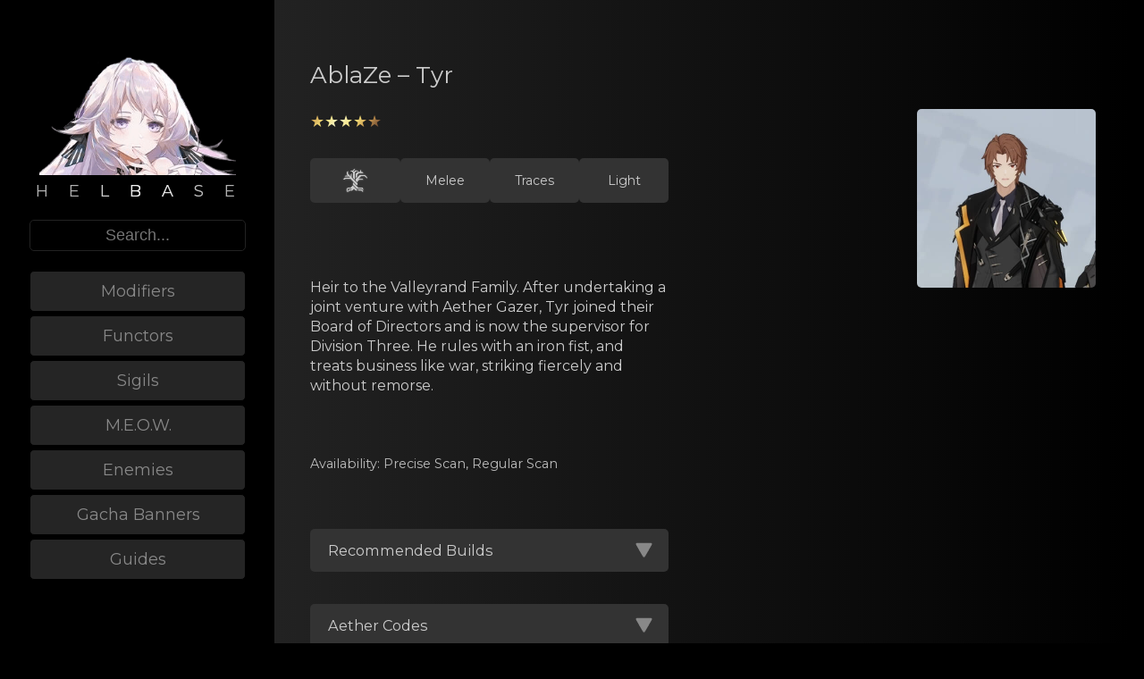

--- FILE ---
content_type: text/html; charset=UTF-8
request_url: https://helbase.com/modifier/ablaze-tyr/
body_size: 31112
content:
<!DOCTYPE html>
<html lang="en-US">
<head>
<meta charset="UTF-8" />
<meta name="viewport" content="width=device-width, initial-scale=1.0, maximum-scale=1.0, user-scalable=no" />
<link href="https://fonts.googleapis.com/css?family=Montserrat|Oswald" rel="stylesheet">

<link rel="profile" href="https://gmpg.org/xfn/11" />
    
<title>Helbase – AblaZe – Tyr</title>
    
<meta name='robots' content='max-image-preview:large' />
	<style>img:is([sizes="auto" i], [sizes^="auto," i]) { contain-intrinsic-size: 3000px 1500px }</style>
	<link rel='stylesheet' id='less-style-css' href='https://helbase.com/wp-content/themes/helbase/style.css?ver=1007' type='text/css' media='all' />
<link rel="canonical" href="https://helbase.com/modifier/ablaze-tyr/" />
    
<link rel="apple-touch-icon" sizes="57x57" href="/apple-icon-57x57.png">
<link rel="apple-touch-icon" sizes="60x60" href="/apple-icon-60x60.png">
<link rel="apple-touch-icon" sizes="72x72" href="/apple-icon-72x72.png">
<link rel="apple-touch-icon" sizes="76x76" href="/apple-icon-76x76.png">
<link rel="apple-touch-icon" sizes="114x114" href="/apple-icon-114x114.png">
<link rel="apple-touch-icon" sizes="120x120" href="/apple-icon-120x120.png">
<link rel="apple-touch-icon" sizes="144x144" href="/apple-icon-144x144.png">
<link rel="apple-touch-icon" sizes="152x152" href="/apple-icon-152x152.png">
<link rel="apple-touch-icon" sizes="180x180" href="/apple-icon-180x180.png">
<link rel="icon" type="image/png" sizes="192x192"  href="/android-icon-192x192.png">
<link rel="icon" type="image/png" sizes="32x32" href="/favicon-32x32.png">
<link rel="icon" type="image/png" sizes="96x96" href="/favicon-96x96.png">
<link rel="icon" type="image/png" sizes="16x16" href="/favicon-16x16.png">
<link rel="manifest" href="/manifest.json">
<meta name="msapplication-TileImage" content="/ms-icon-144x144.png">
<link rel="mask-icon" href="/safari-pinned-tab.svg" color="#5bbad5">
<meta name="msapplication-TileColor" content="#da532c">
<meta name="theme-color" content="#000">
<link href="https://helbase.com//favicon-32x32.png" rel="icon" type="image/x-icon">    
    
<meta name="description" content="Heir to the Valleyrand Family. After undertaking a joint venture with Aether Gazer, Tyr joined their Board of Directors and is now the supervisor for Division Three. He rules with an iron fist, and treats business like war, striking fiercely and without remorse."><meta property="og:description" content="Heir to the Valleyrand Family. After undertaking a joint venture with Aether Gazer, Tyr joined their Board of Directors and is now the supervisor for Division Three. He rules with an iron fist, and treats business like war, striking fiercely and without remorse." />    
<meta property="og:title" content="AblaZe – Tyr" />
<meta property="og:type" content="website" />
<meta property="og:url" content="https://helbase.com/modifier/ablaze-tyr/" />
<meta property="og:image" content="https://helbase.com/wp-content/uploads/2023/09/ablaze-tyr.jpg" />    
<script src="https://helbase.com/wp-includes/js/jquery/jquery.js"></script>
<!--<link href="https://stackpath.bootstrapcdn.com/font-awesome/4.7.0/css/font-awesome.min.css" rel="stylesheet" integrity="sha384-wvfXpqpZZVQGK6TAh5PVlGOfQNHSoD2xbE+QkPxCAFlNEevoEH3Sl0sibVcOQVnN" crossorigin="anonymous">-->

<style>
#topheadline {display:block; background:#000; color:#fff;  width:100%; z-index:9000;height:65px; max-width:100vw; position:fixed;}
.socialicons {display:inline-block;}
.socialicons a {display:inline-block; margin:5px -4px 5px 17px; transition: 0.5s ease-out; color:#999; font-size:20px}
#minicartheader a {display:inline-block; margin:5px -4px 5px 0px; transition: 0.5s ease-out; color:#999; font-size:20px;}
#minicartheader a:hover, #minicartheader a:active, #topcarta:hover .emptycart {color:#fff; transition:0.5s ease-out;}
#loginbutton {display:inline-block; float:right; }
#midheader {padding-top:36px;}
.tophins, #midheader, #menuline nav {max-width:1200px; margin:auto;}
#menuline {width:100%; z-index:900;text-align:center;
transition:0.5s ease;max-width:100vw;
}
#menuline li.active a {color:#000}
.socialicons a:hover {/*transform:scale(1.1);*/
	color:#fff; transition: 0.5s ease-out;}
.sticky {
  position: fixed;
  top: 36px;
	    right: 0;
    left: 0;
    margin-right: auto;
    margin-left: auto;
/*	-webkit-box-shadow: 0 2px 10px -2px rgba(0,0,0,.2);
    box-shadow: 0 2px 10px -2px rgba(0,0,0,.2);
    min-height: 40px;
	border-bottom:1px!important;
	transition:0.5s ease;*/
}
/*.sticky li {margin:6px 18px -14px 10px!important;}*/

#menuline nav {display:inline-block;}

header nav {float:unset;}
header nav ul li {margin: 6px 18px -2px 10px;
}
header nav ul li a {font-size:18px}
header nav ul li a:hover, header nav ul li a:active, header nav ul li a:focus {color:#fff;}
    
.post-25 li#menu-item-14 a, .post-17 li#menu-item-10 a, .post-19 li#menu-item-11 a, .post-21 li#menu-item-12 a, .post-23 li#menu-item-16 a, .post-27 li#menu-item-13 a, .post-29 li#menu-item-15 a, .post-1235 #menu-item-1326 a {color:#ddd;}    

#loginbutton a {display:inline-block;margin:5px 10px 5px 17px; color:#999; transition: 0.5s ease-out; font-size:26px;}
#loginbutton a:hover, #loginbutton a:focus,#loginbutton a:active{color:#fff; transition: 0.5s ease-out;}

#midheader {height:300px;}

#mhleft {width:50%; display:inline-block;float:left; position:relative; padding-left:20px}
#mhright {width:50%;display:inline-block;float:right; font-family:"Oswald", sans-serif; position:relative; text-align:right;}
#mhright a {color:#000;transition:0.5s ease-out}
#mhright a:hover, #mhright a:focus {transition:0.5s ease-out; text-decoration:underline}
#mhleft img {position:absolute; top:180px;}
#indiv {position:absolute;right:20px; top:180px}

@media screen and (max-width:1200px) {
	#mhright, #mhleft {width:100%;}
}

@media (max-width:620px) {
    .archive.tax-product_cat.woocommerce ul.products li.product {width: 49%;margin: 0 0 2em 0;}
    .archive.tax-product_cat.woocommerce ul.products li.product h3 {max-width: calc(100% - 20px);}
}    
 
    
footer {background:#000}
footer a, footer span, footer i {color:#999; display:block; transition:0.5s ease-out}
footer a, footer span {font-size:16px; line-height:20px; margin-bottom:16px;}
footer i {font-size:51px!important; margin-right:10px;}
footer a:hover, footer a:active, footer a:focus {color:#fff; transition:0.5s ease-out}
#footerfirst {display:table-cell; width:500px; text-align:left;}
#footersecond {display:table-cell;; width:300px; text-align:left;}
#footerthird {text-align:right; color:#999; vertical-align:bottom; }
footer .container {position:relative;}

.rightsideofhead {float:right; padding-right: 16px;}
    #helbaselogo {font-size:14px;display: block; margin-top:-5px;margin-left: -1px;}
#minicartheader {display:inline-block;}
.cartdrop {display:none; position:fixed; top:36px;}
.cart-counts {color:#fff}
.cart-counts.emptycart {font-size:16px; color:#999; transition:0.5s ease-out;}

input[type=number]::-webkit-inner-spin-button, 
input[type=number]::-webkit-outer-spin-button {  
   opacity: 1;
}

.button14 {
	color: rgba(255,255,255,1);
	-webkit-transition: all 0.5s;
	-moz-transition: all 0.5s;
	-o-transition: all 0.5s;
	transition: all 0.5s;
	position: relative;
}
.button14 a{
	color: rgba(51,51,51,1);
	text-decoration: none;
	display: block;
}
.button14::before{
	content: '';
	position: absolute;
	top: 0;
	left: 0;
	width: 100%;
	height: 100%;
	z-index: 1;
	background-color: rgba(255,255,255,0.25);
	-webkit-transition: all 0.3s;
	-moz-transition: all 0.3s;
	-o-transition: all 0.3s;
	transition: all 0.3s;

}
.button14:hover::before{
	opacity: 0 ;
	-webkit-transform: scale(0.5,0.5);
	transform: scale(0.5,0.5);
}
.button14::after{
	content: '';
	position: absolute;
	top: 0;
	left: 0;
	width: 100%;
	height: 100%;
	z-index: 1;
	opacity: 0;
	-webkit-transition: all 0.3s;
	-moz-transition: all 0.3s;
	-o-transition: all 0.3s;
	transition: all 0.3s;
	border: 1px solid rgba(255,255,255,0.5);
	-webkit-transform: scale(1.2,1.2);
	transform: scale(1.2,1.2);
}
.button14:hover::after{
	opacity: 1;
	-webkit-transform: scale(1,1);
	transform: scale(1,1);
}

.button10{
	color: rgba(181, 255, 205, 1);
	-webkit-transition: all 0.5s;
	-moz-transition: all 0.5s;
	-o-transition: all 0.5s;
	transition: all 0.5s;
	position: relative;	
}
.button10 a{
	color: rgba(51,51,51,1);
	text-decoration: none;
	display: block;
}
.button10 span{
	z-index: 2;	
	display: block;
	position: absolute;
	width: 100%;
	height: 100%;	
}
.button10::before{
	content: '';
	position: absolute;
	top: 0;
	left: 0;
	width: 100%;
	height: 100%;
	z-index: 1;
	-webkit-transition: all 0.5s;
	-moz-transition: all 0.5s;
	-o-transition: all 0.5s;
	transition: all 0.5s;
	border: 1px solid rgba(255,255,255,0.5);
	background-color: rgba(181, 255, 205, 0.25);
}
.button10::after{
	content: '';
	position: absolute;
	top: 0;
	left: 0;
	width: 100%;
	height: 100%;
	z-index: 1;
	-webkit-transition: all 0.5s;
	-moz-transition: all 0.5s;
	-o-transition: all 0.5s;
	transition: all 0.5s;
	border: 1px solid rgba(255,255,255,0.5);
	background-color: rgba(181, 255, 205,0.25);

}
.button10:hover::before{
    -webkit-transform: rotate(-45deg);
       -moz-transform: rotate(-45deg);
        -ms-transform: rotate(-45deg);
         -o-transform: rotate(-45deg);
            transform: rotate(-45deg);
			background-color: rgba(181, 255, 205,0);
}
.button10:hover::after{
    -webkit-transform: rotate(45deg);
       -moz-transform: rotate(45deg);
        -ms-transform: rotate(45deg);
         -o-transform: rotate(45deg);
            transform: rotate(45deg);
			background-color: rgba(181, 255, 205,0);
}


.shine, .chrome {
  margin: 0 auto;
  margin-bottom: 1em;
}

.shine {
  background: #222 -webkit-gradient(linear, left top, right top, from(#222), to(#222), color-stop(0.5, #fff)) 0 0 no-repeat;
  -webkit-background-size: 150px;
  color: rgba(255, 255, 255, 0.3);
  -webkit-background-clip: text;
  -webkit-animation-name: shine;
  -webkit-animation-duration: 5s;
  -webkit-animation-iteration-count: infinite;
  text-shadow: 0 0px 0px rgba(255, 255, 255, 0.5);
}

.chrome {
  background: #222 -webkit-gradient(linear, left top, right top, from(#222), to(#222), color-stop(0.5, #fff)) 0 0 no-repeat;
  background-image: -webkit-linear-gradient(-40deg, transparent 0%, transparent 40%, #fff 50%, transparent 60%, transparent 100%);
  -webkit-background-size: 200px;
  color: rgba(255, 255, 255, 0.3);
  -webkit-background-clip: text;
  -webkit-animation-name: shine;
  -webkit-animation-duration: 5s;
  -webkit-animation-iteration-count: infinite;
  text-shadow: 0 0px 0px rgba(255, 255, 255, 0.5);
}

@-webkit-keyframes shine {
  0%, 10% {
    background-position: -200px;
  }
  20% {
    background-position: top left;
  }
  90% {
    background-position: top right;
  }
  100% {
    background-position: 200px;
  }
}

.cartdrop {
    position: fixed;
    right: 0px;
    background: #fff;
    color: #000;
    padding: 10px;
    border: 1px solid #999;
	z-index:1000;
}

    #datafetch.ready {opacity:1; z-index: 9999; pointer-events: auto; transition: 0.5s auto;}   
    
    #datafetch .ajaxedlink:nth-last-child(1) {margin-bottom: 120px;}
    
    .mainblock#banner img, .mainblock#event img, .mainblock#newbanner img, .mainblock#newevent img {max-width: 100%;}
    
    .srbox {    display: flex;
    flex-direction: column; justify-content: space-evenly;}
    
    .searchres, .srbox {height: 100%;}
    
@media screen and (max-width:999px) {
	.cartdrop {width:calc(100vw - 20px)}
	#menuline {display:none}
#footerfirst, #footersecond, #footerthird {width:100%;display:block;}
	.sticky {margin-left:0; margin-right:0;}
	.socialicons a {margin:5px -4px 5px 7px}
	#mhleft img {top:20px;}
	#footersecond {margin-bottom:40px;}
	#midheader {height:220px;}
	#indiv {top:120px;}
	#vseeto { border-top:1px solid #000;}

    #datafetch a {cursor: pointer;height:58px;}
    #datafetch a > img {max-height: 58px; width: auto; display: inline-block; float: left; margin-right: 16px; border-radius: 5px;}
    #datafetch a.priority-4 > img, #datafetch img.badadam, #datafetch a.priority-9 > img {padding: 5px; max-height: 48px;}
    #datafetch div.searchres {padding-left:0px;}
    #datafetch span.searchtitle {display: block; color: #ddd; font-size:0.7em; text-align: left; overflow-x: hidden;
    white-space: nowrap;
    text-overflow: ellipsis;}
    #datafetch span.searchtype {display: block; font-style: italic; color: #ccc; font-size:0.5em; text-align: left;}
    #datafetch .firstgrouplink {font-size:18px; color:#ddd;}
    .firstgrouplink>div {display: table-cell;
    height: 58px;
    vertical-align: middle;padding-left: 12px;}    
    
}
    
@media screen and (min-width:1000px) {.sidenav {display:none}
    /*.tutkarusel.secondkarusel ul.products.gotovo li.product:nth-last-child(1) {
        margin: auto!important;
        margin-bottom: 2.7em!important;
    }*/
    
    #datafetch {margin-left: clamp(280px, 24%, 24%);
    margin-right: clamp(12px, calc(12% - 140px), calc(12% - 140px));width: unset!important; margin-top: 0; padding-top: 60px;padding-bottom: 100px;}
    #datafetch a {cursor: pointer; height: 80px;}
    #datafetch a > img {max-height: 80px; width: auto; display: inline-block; float: left; margin-right: 16px; border-radius: 5px;}
    #datafetch a.priority-4 > img, #datafetch img.badadam, #datafetch a.priority-9 > img {padding: 10px; max-height: 60px;}
    #datafetch div.searchres {display:inline-block; float:left; padding-left:0px;max-width: calc(100% - 100px);}
    #datafetch span.searchtitle {display: block; color: #ddd; font-size:0.9em; text-align: left; overflow-x: hidden; white-space: nowrap; text-overflow: ellipsis;}
    #datafetch span.searchtype {display: block; font-style: italic; color: #ccc; font-size:0.7em; text-align: left;}
    #datafetch .firstgrouplink {font-size:26px; color:#ddd; text-align: left;}
    .firstgrouplink>div {display: table-cell;
    height: 80px;
    vertical-align: middle;padding-left: 20px;}
    
    }

@media screen and (max-width:800px) {
	.mailbetter {color:#fff!important}
	#myorderslink {display:none}
	.page h3  {font-size:20px;line-height:default}
	p.stars a, p.stars a:before {height:1.5em!important;width:1.5em!important; font-size:130%}
	#reply-title {line-height:25px}
	.woocommerce #reviews #comment {height:140px}
	.page h4 {font-size:16px;}
	.page p {font-size:12px}
	.return-to-shop {font-size:14px;}

	#mhleft {padding:0; margin:auto}
	#topheadline .socialicons .fa {display:none;}
	.cartdrop {border-right:0px; border-left:0px; border-top:0px;
        
}
	.woocommerce-cart .wc-proceed-to-checkout a {font-size:17px!important;}
	.woocommerce div.product div.images, .woocommerce div.product div.summary {margin-bottom:0;}
#vseeto {transition:1s ease-out; filter:blur(0px);}
#vseeto.blurred {transition:1s ease-out; filter:blur(2px);}
.woocommerce #respond input#submit, .woocommerce a.button, .woocommerce button.button, .woocommerce input.button {font-weight:500}
.prclear {clear:both;}
	.single-product h1.product_title {margin-top:30px!important;}
	#tab-description {font-size:13px}
	.single-product div[itemprop="description"] {font-size:12px;}
#billing_phone_field, #phone_code_country_field, #billing_state_field, #billing_postcode_field, #billing_city_field {width:calc(100% - 6px)!important;float:none!important;margin:0!important}
.woocommerce-error, .woocommerce-info, .woocommerce-message {padding: 1em 2em 1em 2em!important;}    
}
@media screen and (min-width:800px) 
{
	.socialicons {width:calc(100% - 230px)}
	.woocommerce div.product div.images, .woocommerce div.product div.summary {margin-bottom:40px}
#appendhere {display:flex; flex-wrap:wrap}
#tutkarusel, .tutkarusel {max-width:75%; margin:auto}
.woocommerce #respond input#submit, .woocommerce a.button, .woocommerce button.button, .woocommerce input.button {font-weight:400;}

#compressors ul.products, #sets ul.products {
	    display: flex;
    flex-flow: row wrap;
    justify-content: space-around;
}	
	#compressors li, #sets li {margin-right:0;}
	
}

/* {outline:1px solid red}*/

.sidenav, .bar {max-width:100vw;}

.sidenav {right:0px; width:100vw}

#mhleft img {width:400px; max-width:calc(100vw - 20px)!important; height:auto; margin-left:10px; margin-right:10px;}

    .container#vseeto {background: linear-gradient(to right, #222222 0%, black 100%); color:#ccc;}
    
    body {background: #000;}    
    
    .mainblock {margin-bottom: 24px;}  
    
    .bannersubtext {font-size:12px;}
    
@media (max-width:999px) {
    header {padding-bottom:65px;}
    #navside {display: none;}
    .container#vseeto {padding-top:30px;padding-bottom: 30px;}
    .mainblock {font-size:14px; line-height: 1.5;}
}    
    
@media (min-width:1000px) {
.col{display:none;}
    #navside {display: block; z-index: 9000;}
    .container {margin-left:clamp(280px, 24%, 24%); margin-right: clamp(12px, calc(12% - 140px), calc(12% - 140px));}
    .container#vseeto {padding-top: 60px; padding-bottom: 60px;}
    #clockdiv, #maintbigend {line-height: 1.5;}
        .mainblock {padding: 10px 20px;}    
}    
    
@media (min-width:850px) {
	#appendhere li.product {width:31.5%}
}

@media screen and (max-width:320px) {
	#vkorzine {font-size:16px!important}
	span.emptycart {font-size:12px!important}
	.rightsideofhead {width:164px;}
}

.sidenav {margin-top:65px; background:rgba(0,0,0,0.7)}
#copyfas {display:flex;flex-flow: row wrap; justify-content: space-around;}
#copyfas a {text-align:center; border-bottom:0; padding:20px 0; color:#222;}
#copymenus ul {list-style-type:none; margin:0;}
#copymenus a {color:#ccc;}

#copyfas {background:#000; margin:5px; border:1px solid black; border-radius: 5px;}
#copymenus li, .sidenav > a {background:#252525; margin:5px; border:1px solid black; border-radius: 5px; text-align: center;}
a.myacclink {background:#000; color:#fff}
a.lastmmitem {margin-bottom:80px}
a.myacclink:hover {color:#fff}
.sidenav{z-index:0; height:100%; opacity:0;pointer-events:none}
.sidenav.menushown {opacity:1;z-index:950;pointer-events:all}

.cartdrop a.remove {position:relative; right:20px; top:20px; float:right; -webkit-tap-highlight-color: rgba(0,0,0,0);}

.cartdrop .buttons .button {background:#fff; border:1px solid black; border-radius:0}
.cartdrop .buttons .button:hover {background:#000; color:#fff}
.cartdrop .buttons .button.checkout {background:#000;}
.cartdrop .buttons .button {max-width:50%; display:inline-block; height:auto; font-size:15px!important;width: calc(50% - 31px); text-align: center;}
@media (min-width:421px) {    
.cartdrop .buttons .button.cartbutton {margin-right: 8px!important;margin-left: 3px!important;}
}
.cartdrop p {margin-top:10px;margin-bottom:0px;}

li.mini_cart_item .quantity {display:inline-block; font-size:14px; left:98px; position:absolute; top:30px}
li.mini_cart_item a:hover {color:#000!important}

li.mini_cart_item {margin-bottom:0px!important;border-bottom:1px solid #888;}

.cartdrop a.remove, .shop_table a.remove, .mymclose {font-size:32px!important; color:#000!important; transition: 0.70s;
  -webkit-transition: 0.70s;
  -moz-transition: 0.70s;
  -ms-transition: 0.70s;
  -o-transition: 0.70s;}
.cartdrop a.remove:hover, .shop_table a.remove:hover, .mymclose:hover {color:#000!important;background:#fff;   transition: 0.70s;
  -webkit-transition: 0.70s;
  -moz-transition: 0.70s;
  -ms-transition: 0.70s;
  -o-transition: 0.70s;
  -webkit-transform: rotate(180deg);
  -moz-transform: rotate(180deg);
  -o-transform: rotate(180deg);
  -ms-transform: rotate(180deg);
  transform: rotate(180deg);}

li.mini_cart_item a img {display:block; float:left!important; margin-right:5px; width:50px!important; height:auto;}

@media screen and (max-width:420px) {
	.cartdrop .buttons .button {width:calc(100% - 30px); display:block;max-width:calc(100% - 30px); text-align:center; margin-left:4px!important;}
}



.woocommerce #respond input#submit, .woocommerce a.button, .woocommerce button.button, .woocommerce input.button {border-radius:0px}
table, #payment, input {border-radius:0px!important}

#ship-to-different-address {display:none;}

ymaps { filter:greyscale(100%); -webkit-filter: grayscale(100%);
}

/*.woocommerce .widget_shopping_cart .cart_list li {padding-left:0;
}
.woocommerce .widget_shopping_cart .cart_list li a.remove, .woocommerce.widget_shopping_cart .cart_list li a.remove {position:relative; right:0px;top:-80px}*/

.woocommerce .widget_shopping_cart .cart_list li a.remove, .woocommerce.widget_shopping_cart .cart_list li a.remove {top:10px;}

footer a {display:inline-block}

.sidenav #copymenus a, a.myacclink, a.lastmmitem {font-size:18px;}

.woocommerce .widget_shopping_cart .total, .woocommerce.widget_shopping_cart .total {border-top:0;text-align:right}

#cartModal li a {color:#000; font-size:15px; text-transform:uppercase; white-space:nowrap;}

#cartModal {max-height:66vh}

#cartModal .cart_list {max-height:40vh; overflow-y:auto; overflow-x:hidden;border-bottom:1px solid #eee}

#cartModal ::-webkit-scrollbar {
    width: 10px;
}


#cartModal ::-webkit-scrollbar-track {
    background: #f1f1f1; 
}
 

#cartModal ::-webkit-scrollbar-thumb {
    background: #222; 
}


#cartModal ::-webkit-scrollbar-thumb:hover {
    background: #555; 
}

h2 {text-align:center; font-size:1.4em; text-decoration:underline; font-weight:100!important; line-height:20px; padding-bottom:20px}

.unstick {padding-top:59px}

.cart-collaterals h2 {display:none;}
.cart-collaterals table tr.shipping {display:none;}
.cart-collaterals table tr.order-total {display:none;}
.cart-collaterals table tr.cart-subtotal{font-size:20px;}

.woocommerce .cart-collaterals .cart_totals table th, .woocommerce-page .cart-collaterals .cart_totals table th {width:50%;}

.cart-collaterals .woocommerce-Price-amount {float:right;} 

.woocommerce .cart-collaterals .cart_totals, .woocommerce-page .cart-collaterals .cart_totals {width:100%!important;}

#maphidebut {width: calc( 100% - 8px); margin-left:4px; transition: 0.3s; border-radius:0;padding:5px}

#cartModal .cart_list li.empty {padding:0;}
#cartModal ul.emptycartul {border-bottom:0;}

.woocommerce-cart .wc-proceed-to-checkout, .woocommerce-cart p {padding:0; margin-bottom:0;}

.woocommerce a.added_to_cart {width:100%;}

#add_payment_method #payment, .woocommerce-cart #payment, .woocommerce-checkout #payment {background:#fafafa}


.woocommerce .amount {color:#000!important}

h1 {font-size:26px}

.single_add_to_cart_button {background-color:#b5ffcd!important; color:#000!important; border:1px solid #b5ffcd!important; font-weight:400!important;transition:0.7s ease; outline:white;}
.single_add_to_cart_button:hover {border:1px solid #b5ffcd!important; background:#fff!important; color:#000!important; transition:0.7s ease}

.woocommerce ul.products li.product .button {margin-left:4px; float:right;margin-top:0; margin-right:-2px}

.woocommerce ul.products li.product h3 {line-height:18px; padding:0;color:#000; 
    margin-top: -50px;
    margin-bottom: 24px;
margin-left:10px}
.woocommerce ul.products li.product .price {text-align:center;}

.single-product .woocommerce-message, .archive .woocommerce-message {display:none}

.quantity input, .shop-qua-selector {padding:6px; text-align:center;}

textarea:focus, select:focus {border: 1px solid #000 !important;
box-shadow: 0 0 3px #000 !important;
-moz-box-shadow: 0 0 3px #000 !important;
-webkit-box-shadow: 0 0 3px #000 !important;}

input:focus, textarea:focus, select:focus {
outline-offset: 0px !important;
outline: none !important;
}

#cartModal .cartbutton {color:#333}
#cartModal .checkout {color:#ccc}

.woocommerce #respond input#submit.loading, .woocommerce a.button.loading, .woocommerce button.button.loading, .woocommerce input.button.loading {padding-right:0}

.woocommerce #respond input#submit.loading:after, .woocommerce a.button.loading:after, .woocommerce button.button.loading:after, .woocommerce input.button.loading:after {content:""}
#finishslider {text-align:center; margin-top:0px}
#finishslider i:hover, #rightoccontrol i:hover,  #leftoccontrol i:hover {background:#fafafa; transition:0.5s ease}
#finishslider i, #leftoccontrol i, #rightoccontrol i {font-size:80px; padding-left:30px; padding-right:30px; cursor:pointer;transition:0.5s ease}

#appendhere {opacity:0; transition:1s ease-out}
#appendhere.gotovo {opacity:1; transition:1s ease-out;}

.woocommerce #respond input#submit, .woocommerce a.button, .woocommerce button.button, .woocommerce input.button {border:1px solid black; background:#fff}

input, textarea {
  -webkit-appearance: none;
  -webkit-border-radius: 0;
}

.single-product input#author, .single-product input#email {max-width:100%}

.single-product .quantity input, .products .shop-qua-selector {border:1px solid #000}

.woocommerce .products  a.button:hover {background:#000; color:#fff}


.single-product .out-of-stock {background:#ffb5cf;display: block;
    width: 170px;
    text-align: center;
    color: #fff!important;
    padding: .618em 1em;
    font-size: 18px;}

.woocommerce-error {border-left:10px solid red; background:rgba(255,0,0,0.5); color:#fff}

.wc-backward:hover {color:#fff!important;background:#000!important}

.woocommerce-message  {background:#b5ffcd;color:#000;border-left:10px solid green}
.woocommerce-info {border:1px solid #ccc; border-left:10px solid #000; background:#fff}

#respond input#submit:hover{background-color:#000!important; color:#fff!important; outline:0}

section#airbrushes {position:relative}
#leftoccontrol, #rightoccontrol {position:absolute; top:150px; font-size:80px}
#leftoccontrol i, #rightoccontrol i {padding-bottom:8px}
#rightoccontrol {right:0px}

.products img.size-shop_catalog {border:1px solid #000;}

.woocommerce #respond input#submit.loading, .woocommerce a.button.loading, .woocommerce button.button.loading, .woocommerce input.button.loading {padding-right:1em}


a.button.product_type_simple.add_to_cart_button.ajax_add_to_cart {padding-left:1.5em;padding-right:1.5em;}
a.button.product_type_simple.add_to_cart_button.ajax_add_to_cart.added {padding-left:0.8em;padding-right:0.7em;}

.outofstock a.button.product_type_simple.ajax_add_to_cart {width:100%; padding:0.618em 0;text-align:center; float:none!important; margin:0!important;}

.woocommerce-error:before, .woocommerce-info:before, .woocommerce-message:before {content:""}
.woocommerce-error, .woocommerce-message {padding:1em 2em!important; border-top:0;}
.woocommerce-info a, .woocommerce-message a{color:#888;}
.woocommerce-info a:hover, .woocommerce-message a:hover {color:#000}

@media (max-width:414px) {
	.woocommerce div.product .woocommerce-tabs ul.tabs li a {font-size:16px}
		.products li input {padding:0.9em 0.5em 0.8em 0.5em;font-size:10px;line-height:1}
	.products a.button {font-size:10px; padding-top:1em;padding-bottom:1em}	
		.products .outofstock a.button {padding-top:1.05em!important;padding-bottom:0.9em!important; line-height:1}
	.woocommerce ul.products li.product h3 {font-size:10px; margin-top:-40px;}
	li.product .added_to_cart.wc-forward {font-size:10px}
	.woocommerce-error, .woocommerce-info, .woocommerce-message {font-size:15px}
}
@media screen and (min-width:415px) and (max-width:488px) {
	.woocommerce-error, .woocommerce-info, .woocommerce-message {font-size:15px}
	.products li input {padding:0.95em 0.2em 1.05em 0.2em; font-size:12px; line-height:1
	}
	.products a.button {font-size:15px; padding-top:0.82em;padding-bottom:0.82em}
	.products .outofstock a.button {padding-top:0.85em!important;padding-bottom:0.80em!important}
		.woocommerce ul.products li.product h3 {font-size:12px}
	li.product .added_to_cart.wc-forward {font-size:12px}
}

.return-to-shop {margin-bottom:30px!important;margin-top:12px;}
.cart-empty {margin-top:20px!important}
li.product .added_to_cart.wc-forward {text-align:center}

.cartdrop .extrasymbol {display:none}

@media (min-width:850px) and (max-width:1050px) {
		.products li input {padding:1.1em 0.2em 0.9em 0.2em;font-size:10px; line-height:1}
	.products a.button {font-size:10px; padding-top:1em;padding-bottom:1em}	
		.products .outofstock a.button {padding-top:1em!important;padding-bottom:1em!important}
	.woocommerce ul.products li.product h3 {font-size:10px; margin-top:-40px}
	li.product .added_to_cart.wc-forward {font-size:10px}
}

#review_form input {border:1px solid #ccc!important;padding:5px;}
    #review_form input:focus {box-shadow:0 0 3px #000!important; border:1px solid #888!important;}

ul.products li.product-type-simple input.shop-qua-selector:nth-of-type(2) {display:none}

#myorderslink {
float:right; position:relative;
}
#myorderslink i {position:absolute; top:5px; left:-22px;}

#review_form input, #review_form textarea {border:1px solid #ccc!important}

ul.products li.product-type-simple input.shop-qua-selector {max-width:25%}

.select2-container .select2-choice {border-radius:0; padding: 5px}

.page-id-220 h2 {font-family:"Oswald", sans-serif; padding-top:30px}
.page-id-220 p {text-align:justify!important}
.page-id-220 h4 {font-weight:700; font-size:22px; padding:20px 10px 20px 100px}
    
    @media (max-width:800px) {
        .page-id-220 h4 {padding:20px 10px 20px 30px}
        .page-id-220 ul, .page-id-220 ol {margin:0 0 1.5em 1em}
        #post-220 table {overflow-x: scroll;display: block;}        
    }
#neponyatno {text-align:center!important}

.woocommerce #respond input#submit, .woocommerce a.button, .woocommerce button.button, .woocommerce input.button {color:#222}
.button, #copyfas a {-webkit-tap-highlight-color: rgba(0,0,0,0);}

.product-type-simple .in-stock {display:none}

.single-product .product_title {margin-bottom:30px}

@media (min-width:1050px) {
	.woocommerce ul.products li.product h3 {margin-bottom:24px}	
}

#menu-item-81, #menu-item-82 {display:none;}

#billing_country_field, #billing_state_id_field {display:none}
    
#navside {height: 100%;min-width: 280px; width:24%; position: absolute;left: 0;top: 0; background: #000;}
    
.rightsideofhead img {max-height: 36px;
    display: block; margin-top:12px; border-radius: 2px;
    }    
    
 
.allsinp {  
    line-height: 33px;
    border: 1px solid #222;
    display: block;
    padding: 0 12px;
    margin: auto;
    text-align: center;
    border-radius: 5px!important;
    color: #efefef;
    background: #000; transition: 0.5s ease-out;
    z-index: 9001;
    }    
    .allsinp:focus {
/*        background: #444;*/
        text-align: left;
        transition: 0.5s ease-out;
    }    
    
input.allsinp:focus::placeholder {
  color: transparent;
}    
    
    @media (max-width:999px) {
        
        #allsinp1 {  position: fixed;
    max-width: calc(100% - 204px);
    left: 90px;
    right: 90px;
    top: 15px;}
    }    
    
    @media (min-width:1000px) {
        #allsinp1 {display: none;}
        #allsinp2 {width:216px;}
    .expandSearch {    position: relative;width: 242px;margin: auto;}    
        
    }
    
    #navside img {max-width:220px; display: block; padding-top:60px; margin: auto;}    
    .sidelogo {letter-spacing: 9px;text-align: center; padding-top:4px;margin-left:5px;}
    
    #navside .menu .menu-item {display: block; width:240px; background:#252525; margin:5px; border:1px solid black; border-radius: 5px; margin: auto; float: unset;
    margin-bottom: 4px;} 
    
    #navside .menu .menu-item a {    display: block;
    width: calc(100% - 14px);
    padding: 8px; transition: 0.5s ease-out;}
    #navside .menu .menu-item a:hover, #navside .menu .menu-item a:focus {color:#fff; transition: 0.5s ease-out;}
    
    #menuline {margin-top:22px;}
    
#clearbtn {
    color: #ccc;
    position: absolute;
    right: 8px;
    top: 4px;
    font-size: 30px;
    cursor: pointer;
    }
#clearbtn {
    -webkit-tap-highlight-color: transparent;
}    
    
.starfive, .star5 .smalltext {
  font-size: 18px;
  background-image: linear-gradient(
	127deg,
	#462523 0,
    #cb9b51 8%, 
	#f6e27a 25%,
	#f6f2c0 40%,
	#f6e27a 60%,
	#cb9b51 75%,
	#462523 100%
	);
  -webkit-background-clip: text;
  -webkit-text-fill-color: transparent;
}
    
    .starfour, .star4 .smalltext {
  font-size: 18px;
background-image: linear-gradient(127deg,
	#2F1C53 0,
    #A46DFF 18%, 
	#F6D1FD 45%);
  -webkit-background-clip: text;
  -webkit-text-fill-color: transparent;
        
    }
    
    .starthree, .star3 .smalltext {
  font-size: 18px;
  background-image: linear-gradient(67.6deg, rgb(225, 242, 254) -2.8%, rgb(193, 224, 250) 44.6%, rgb(19, 116, 197) 102.4%);
  -webkit-background-clip: text;
  -webkit-text-fill-color: transparent;
        
    }  
    
.riskone {
  background-image: linear-gradient(90deg, rgb(233 229 181) 0%, rgb(240 233 50) 35%, rgb(240 240 129) 100%);
  -webkit-background-clip: text;
  -webkit-text-fill-color: transparent;
}    
    
.risktwo {
background-image: linear-gradient(90deg, rgba(255,205,43,1) 0%, rgba(255,194,0,1) 35%, rgba(244,163,27,1) 100%);
  -webkit-background-clip: text;
  -webkit-text-fill-color: transparent;    
}
    
        
.riskthree {
background-image: linear-gradient(90deg, rgba(255,126,43,1) 0%, rgba(255,164,0,1) 35%, rgba(244,72,27,1) 100%); 
  -webkit-background-clip: text;
  -webkit-text-fill-color: transparent;    
}    
    
    #datafetch .starfive, #datafetch .starfour, #datafetch .starthree, #datafetch .riskone, #datafetch .risktwo, #datafetch .riskthree {font-style: normal; font-size:0.8em; margin-left:10px; display: inline-block; transform: translate(0,-1px);}  #datafetch .starthree, #datafetch .riskone, #datafetch .risktwo, #datafetch .riskthree {transform: none;}
    
    div.filter, .resetfilters, .buwainside, #content, #mobileCf {user-select: none;}
    
    @media (min-width:378px) and (max-width:400px) {
        .filter > div.starthree, .filter > div.starfour, .filter > div.starfive {padding: 0 8px;}
    }    
    @media (min-width:400px) and (max-width:440px) {
        .filter > div.starthree, .filter > div.starfour, .filter > div.starfive {padding: 0 10px;}
    }    
    @media (min-width:441px) and (max-width:480px) {
        .filter > div.starthree, .filter > div.starfour, .filter > div.starfive {padding: 0 15px;}
    }    
    
.clear:after {
	clear: both;
}

.clear:before,
.clear:after {
	content: "";
	display: table;
}    

        #navside .menu .menu-item-1326 {display: none;}
    @media (min-height:750px) {
        #navside .menu .menu-item-1326 {display: block;}
    }
    
    .codered {color:#e69b9b;}
    .codeyellow {color:#fcfca0;}
    .codeblue {color:#a4e6fb;}       
    
.ttriangle {
	position: relative;
	background-color: #888;
	text-align: left;
    transition: 0.5s ease-out;
    display: inline-block;     margin-right: 10px;
    margin-bottom: -2px;
}
.ttriangle:before,
.ttriangle:after {
	content: '';
	position: absolute;
	background-color: inherit;
}
.ttriangle,
.ttriangle:before,
.ttriangle:after {
	width:  10px;
	height: 10px;
	border-top-right-radius: 30%;
}

.ttriangle {
	transform: rotate(180deg) skewX(-30deg) scale(1,.866);
}
.ttriangle:before {
	transform: rotate(-135deg) skewX(-45deg) scale(1.414,.707) translate(0,-50%);
}
.ttriangle:after {
	transform: rotate(135deg) skewY(-45deg) scale(.707,1.414) translate(50%);
}       

    #gototop {width: 224px;    background: #252525;
    margin: 5px;
    border: 1px solid black;
    border-radius: 5px;
    margin: auto; padding: 8px; text-align: center; color:#888; cursor: pointer;}
    
#gototop:hover .ttriangle {background-color:#ccc; transition: 0.5s ease-out; } 
    #gototop:hover span {color:#ccc; transition: 0.5s ease-out;}    
    
#topnav {display: none; position: fixed; bottom: 40px; width: 24%; opacity: 0;     -webkit-transition: opacity 0.5s ease-out;
    -moz-transition: opacity 0.5s ease-out;
    -o-transition: opacity 0.5s ease-out;
    transition: opacity 0.5s ease-out;}
    #topnav.tvis {opacity: 1;      -webkit-transition: opacity 0.5s ease-out;
    -moz-transition: opacity 0.5s ease-out;
    -o-transition: opacity 0.5s ease-out;
    transition: opacity 0.5s ease-out;}
    

/* Otherwise, use `::-webkit-scrollbar-*` pseudo-elements */
@supports selector(::-webkit-scrollbar) {
  body::-webkit-scrollbar {
    background: #333;
    border-radius: 5px;

  }
  body::-webkit-scrollbar-thumb {
    background: #4A4A4A;
      border-radius: 5px;
}
    
 #choosesigil::-webkit-scrollbar {
    background: #333;
    border-radius: 5px;
  } 
   #choosesigil::-webkit-scrollbar-thumb {
    background: #4A4A4A;
    border-radius: 5px;
  } 
    
}     
    #datafetch::-webkit-scrollbar, #mibuild::-webkit-scrollbar, .smalltext2::-webkit-scrollbar { display: none; }

    
body::webkit-scrollbar-button, #choosesigil::webkit-scrollbar-button { 
     display:none;
    }    
    
</style>    
</head>
<!-- Google tag (gtag.js) -->
<script async src="https://www.googletagmanager.com/gtag/js?id=G-W65F917NKQ"></script>
<script>
  window.dataLayer = window.dataLayer || [];
  function gtag(){dataLayer.push(arguments);}
  gtag('js', new Date());

  gtag('config', 'G-W65F917NKQ');
    
  let topscrolloff = 500;
</script>    
<body class="post-176">
<header id="masthead" class="site-header" role="banner">
    
<input type="text" id="allsinp1" class="allsinp" placeholder="Search..." autocomplete="off" autocorrect="off" autocapitalize="off" spellcheck="false">        
    
<div id="topheadline">
    <div class="tophins">
  <div class="col" id="mainmenucol">
    <div class="con">
      <div class="bbar top"></div>
      <div class="bbar middle"></div>
      <div class="bbar bottom"></div>
    </div>
  </div>        

        
        <div class="socialicons">
        


</div>

<div class="rightsideofhead">
<!--<span id="minicartheader">
    <div class="header-icons woocart">
                                <a id="topcarta" href="#" >
                                    <i class="fa fa-shopping-bag" id="vkorzine2"></i>


                             </div>

</span>-->
    <div><a href="/"><img src="/img/helbasesquare.png"></a><!--<span id="helbaselogo" class="shine">HELBASE</span>--></div>
    
    <span id="loginbutton">
    
</span>
</div>
</div>
</div>
    
<div id="navside">
  
<a href="/"><img src="/img/helbaselogo.png" alt="Darkstar Hel – Helbase.com logo"></a>
<div class="sidelogo shine">H&nbsp;E&nbsp;L&nbsp;B&nbsp;A&nbsp;S&nbsp;E</div>  
    
<div class="expandSearch"><input type="text" id="allsinp2" class="allsinp" placeholder="Search..." autocomplete="off" autocorrect="off" autocapitalize="off" spellcheck="false"><div id="clearbtn" style="display:none;">&times;</div></div>
    
<div id="menuline">
    <nav role="navigation" class="site-navigation main-navigation">
			<div class="menu-navigation-manu-container"><ul id="menu-navigation-manu" class="menu"><li id="menu-item-10" class="menu-item menu-item-type-custom menu-item-object-custom menu-item-10"><a href="https://helbase.com/modifiers/">Modifiers</a></li>
<li id="menu-item-11" class="menu-item menu-item-type-custom menu-item-object-custom menu-item-11"><a href="https://helbase.com/functors/">Functors</a></li>
<li id="menu-item-12" class="menu-item menu-item-type-custom menu-item-object-custom menu-item-12"><a href="https://helbase.com/sigils/">Sigils</a></li>
<li id="menu-item-16" class="menu-item menu-item-type-custom menu-item-object-custom menu-item-16"><a href="https://helbase.com/meow-and-chips/">M.E.O.W.</a></li>
<li id="menu-item-1326" class="menu-item menu-item-type-custom menu-item-object-custom menu-item-1326"><a href="https://helbase.com/warp-skills/">Warp Skills</a></li>
<li id="menu-item-14" class="menu-item menu-item-type-custom menu-item-object-custom menu-item-14"><a href="https://helbase.com/enemies/">Enemies</a></li>
<li id="menu-item-13" class="menu-item menu-item-type-custom menu-item-object-custom menu-item-13"><a href="https://helbase.com/gacha-banners/">Gacha Banners</a></li>
<li id="menu-item-15" class="menu-item menu-item-type-custom menu-item-object-custom menu-item-15"><a href="https://helbase.com/guides/">Guides</a></li>
</ul></div>		</nav><!-- .site-navigation .main-navigation -->
</div>
    
<div id="topnav">
    <div id="guidenav">
    </div>
    <div id="gototop"><div class="ttriangle"></div> <span>To the top</span>
    </div>
</div>    
    
</div>    


  <div id="datafetch" class="sidenav"></div>

<div id="sidenav" class="sidenav">
  <!--<div id="copyfas"></div>-->
  <div id="copymenus"></div>

</div>	



</header><!-- #masthead .site-header -->
<link rel="stylesheet" href="https://cdnjs.cloudflare.com/ajax/libs/animate.css/4.1.1/animate.min.css"/>
<style>
#datadiv, .buildbuttons{
  color: #111;
  font-weight: 100;
  text-align: center;
  font-size: 30px;
    display: flex;
    flex-wrap: wrap;
    justify-content: space-between;
    margin-top: 10px;
    gap: 10px;
    
    margin-bottom: 50px;
}

#datadiv > div, .buildbuttons > div{
  padding: 10px;
  border-radius: 5px;
  background: #333;
  flex: 1 0 16%;
align-items:center;
        justify-content:center;
    display: flex;  
    color:#ccc;
    font-size:14px;
        white-space: nowrap;
        text-overflow: ellipsis;  
    min-width: 0;
}

#datadiv div > span, .buildbuttons div > span {
  border-radius: 5px;
  display: inline-block;
    color:#ccc;
}    
    
.smalltext{
  font-size: 13px;
    color:#999;
}
    
    .starrating {margin-top: 24px;}
    
    .tipped {cursor: default;}
    
    .js-follow {z-index: 9001;}
    
    .js-follow div {    padding: 10px 10px;
    border-radius: 5px;
    background: #555;
    align-items: center;
    justify-content: center;
    display: flex;
    color: #ddd;
    font-size:12px;
    max-width: 82px;
    text-align: center;
    line-height: 1;}    
    
    .number, .llevel {color:#eee;}
    
    
    .mainblock img {border-radius: 5px; max-width: 200px; height: auto; float:right;}
    
    #aboutblock img {filter: brightness(0.8);max-height: 30px; width: auto;}    

    #moddesc { font-size: 16px; line-height: 1.4;}
    
    .recsigil {width: 30%; display: inline-block; position: relative;}
    
    .buildwrapper{
    margin: auto;
    width: 100%;
    margin-top: 20px;
    margin-bottom: 50px;
    position: relative;
    border-radius: 5px;
}
.buildwrapper:after, .recsigil:after{
    content: "";
    display: block;
    padding-bottom: 100%;
}
    
    .panel {max-height: 0; overflow: hidden;  transition: max-height 0.5s ease-out;
text-transform: none;}    
    
    .buwainside, .insig {
  position: absolute;
  width: 100%;
  height: 100%;
}
        
    .buwainside {background: url(https://helbase.com/img/sigilcore1.png);
    background-size: 58%;
    background-repeat: no-repeat;
    background-position: center;}
    
    .insig {    display: flex;
    flex-direction: column;
    justify-content: center;
    align-items: center;}
    
    .insig > a {display: flex;
    justify-content: center;}
    
    .insig img {border-radius: 50%; max-width: 70%!important; border: 2px solid #333; transition: 0.5s ease-out;}
    .insig img:hover {transform: scale(1.05);transition: 0.5s ease-out;}/*filter: grayscale(1); transition: 0.5s ease-out;}
    .insig img:hover {filter: grayscale(0); transition: 0.5s ease-out;}*/
    
    .recsigil.sigil1, .recsigil.sigil3 {margin-left:16.7%;}
    .recsigil.sigil4, .recsigil.sigil6 {float:right; margin-right: 16.7%;}
    .recsigil.sigil5 {float: right;} 
    
    .recsigil.sigil1 img, .recsigil.sigil6 img {margin-top: 16px;}
    
    .minitip {position: absolute;
    bottom: -10px;
    font-size: 11px;
    line-height: 1; text-align: center;height: 20px;}    

    .recsigil.sigil1 .minitip, .recsigil.sigil6 .minitip {bottom: -16px;}

    
        .extrainfo {font-size: 0.9em;
    color: #bbb;}
    
    .exxtrainfo {font-size: 0.8em;
    color: #bbb; line-height: 1.2; margin-top:24px;}  
    
    @media (min-width:1000px) {
        
        .guidesblock {margin-top: -50px;}
        
        img.mobileimage {display: none;}
        
        .colwrap {display:flex;    flex-wrap: wrap;
    justify-content: space-between;}
        .main-column {flex:0 0 48%;}
        .mainblock {padding: 10px 20px;}
        
        .main-column:nth-child(2) {margin-top: 52px;}
        
        .smolimgmob {display: none;}
        
        #moddesc {margin-top: -10px;}
        
        .buildwrapper{width: 70%}
        .buildwrapper:after {padding-bottom: 100%;}
        
    }    
    
    @media (max-width:600px) {
        #datadiv > div{font-size:0.9rem;}
        .mainblock img {max-width: 100%;}
        .starrating {margin-top: 12px;}
        
        .recsigil.sigil1 img, .recsigil.sigil6 img {margin-top: 18px;}
            .recsigil.sigil1 .minitip, .recsigil.sigil6 .minitip {bottom: -18px;}

    }
    
    #buildby {
    font-size: 10px;
    font-style: italic;
    position: absolute;
    left:60px;
    margin-top: -20px;
    }    
    
    #mibuild {
    position: absolute;
    left: calc(50% + 21px);
    width: calc(48% - 60px);
    padding: 0 20px;
    overflow-y: scroll;
    }
    
    .miheadoptions {display: flex;
    flex-direction: row;
    gap: 10px; justify-content: space-between; margin-bottom: 20px; padding-bottom: 10px; }
    
    .miheadoptions > div {min-width: 30%;padding: 5px;
    border-radius: 5px;
    background: #333;
    flex: 1 0 20%;
    align-items: center;
    justify-content: center;
    display: flex;
    color: #ccc;
    font-size: 14px;
    white-space: nowrap;
    text-overflow: ellipsis;
    min-width: 0; cursor: pointer; transition: 0.5s ease-out; filter: opacity(0.7);}
    
    .miheadoptions > div:hover {color:#eee; transition: 0.5s ease-out;}
    
    .miheadoptions > div.hlited {color:#ddd; filter: opacity(1.0);}
    
    #mibuild h5 {margin-top: 44px;}
    .nonotes {font-size: 1.3rem;}
 
        .codesrec {margin-top: -28px!important;}
    
    @media (max-width:999px) {
        img.fullimage {display: none;}
        .smolimgmob {display: inline-block; max-height: 80px; width: auto; float:right; margin-left:8px; margin-bottom: 8px;}
        .mobileimage {margin-bottom: 40px;}
        #moddesc {font-size: 14px;}
        .exxtrainfo {margin-top: 32px; margin-bottom: 32px;}
        .guidesblock {margin-top: -25px;}
        
        .subpanel {position: relative;overflow: hidden;}
        .subpanel.gotmore {overflow-x: scroll;}
        #buildby {left: 20px;}
        .subpanel #buildby {margin-top: 0;}
        
        #mibuild {
        left:100%;
        width: calc(100% - 40px);
        }
        .miheadoptions {margin-left: -20px; margin-right: -20px;}
        .micontentwrap {
    margin-left: -20px;
            margin-right: -20px;}
        
        .codesrec {margin-top: -4px!important;}
        
    }
    
    .nowarps > div {display: flex; flex-direction: row; gap:10px; margin-bottom: 30px;}
    .nowarps .wdnca {display: flex; text-align: center; line-height: 1.3;
    align-items: center; flex-direction: column; justify-content: center; color:#aaa;}
    
    .nowarps .smaller {display: block; font-size: 8px; margin-top: -1px;}
    .nowarps .bigger {display: block; font-size: 10px;}    .edwra {    display: flex;
    flex-direction: row;
    justify-content: space-between;
    align-items: center;}    
    
    @media (min-width:1500px) {
        .buwainside {background-position: center calc(50% + 0px);}
    }
    
    @media (min-width:380px) and (max-width:450px) {
        .buwainside {background-position: center calc(50% - 4px);}
        
    }
    @media (min-width:451px) and (max-width:550px) {
        .buwainside {background-position: center calc(50% - 6px);}
    }
    @media (min-width:551px) and (max-width:700px) {
        .buwainside {background-position: center calc(50% - 12px);}
    }   
    @media (min-width:701px) and (max-width:999px) {
        .buwainside {background-position: center calc(50% - 20px);}
    }   
    @media (min-width:1000px) and (max-width:1100px) {
        .buwainside {background-position: center calc(50% + 4px);}
    } 
    @media (min-width:1101px) and (max-width:1200px) {
        .buwainside {background-position: center calc(50% + 3px);}
    }   
    @media (min-width:1201px) and (max-width:1499px) {
        .buwainside {background-position: center calc(50% + 3px);}
    }     
    
    
    .rechead, .guidelink {margin-top: 20px; margin-bottom: 20px; font-size:0.9em; transition: 0.5s ease-out;}
    
    .rechead:hover {color:#ddd; transition: 0.5s ease-out;}
    
    .buildbuttons > div {cursor: pointer; min-width: 30%;transition: 0.5s ease-out; border:1px solid #333;}
    
    .buildbuttons > div.configurator {  background: linear-gradient(to bottom, #666 0%, #555 100%); }

    .buildbuttons > div:hover {color:#eee;transition: 0.5s ease-out;}
        
.triangle {
	position: relative;
	background-color: #888;
	text-align: left;
    transition: 0.5s ease-out;
}
.triangle:before,
.triangle:after {
	content: '';
	position: absolute;
	background-color: inherit;
}
.triangle,
.triangle:before,
.triangle:after {
	width:  10px;
	height: 10px;
	border-top-right-radius: 30%;
}

.triangle {
	transform: rotate(0deg) skewX(-30deg) scale(1,.866);
}
.triangle:before {
	transform: rotate(-135deg) skewX(-45deg) scale(1.414,.707) translate(0,-50%);
}
.triangle:after {
	transform: rotate(135deg) skewY(-45deg) scale(.707,1.414) translate(50%);
}    
    
.xtriangle {
	position: relative;
	background-color: #333;
	text-align: left;
    transition: 0.5s ease-out;
    display: none;
}
.xtriangle:before,
.xtriangle:after {
	content: '';
	position: absolute;
	background-color: inherit;
}
.xtriangle,
.xtriangle:before,
.xtriangle:after {
	width:  7px;
	height: 7px;
	border-top-right-radius: 30%;
}

.xtriangle {
	transform: rotate(0deg) skewX(-30deg) scale(1,.866);
}
.xtriangle:before {
	transform: rotate(-135deg) skewX(-45deg) scale(1.414,.707) translate(0,-50%);
}
.xtriangle:after {
	transform: rotate(135deg) skewY(-45deg) scale(.707,1.414) translate(50%);
}  
    
    #tipsmallwindow {    min-width: 230px; width: 230px;
    position: fixed;
    display: none;
    opacity: 0;
    padding: 10px 0px 12px 12px;
    font-size: 1.5rem;
    top: 150px;
    background: #333;
    color: #ccc;
    border-radius: 5px;
    margin: auto;
    text-align: center;
    left: calc(50% - 115px);}    
    
    .rechead:hover .triangle {background-color:#ccc; transition: 0.5s ease-out;}
    
    .rechead.accctive .xtriangle {display: block; position: absolute; top:2px; left: 1px;}
    
    .trib {width:20px; transform: scale(-1, 1);position: absolute; right: 10px; top: calc(50% - 4px);
    -ms-transform: translateY(-50%);
    transform: translateY(-50%);}
    
    .rechead, .guidelink {position: relative; max-width:100%; background: #333; border-radius: 5px; cursor: pointer; padding:10px 20px;}    
    
    .buwainside.secondary {display: none;}  
    
    .setsinfo {line-height: 1.4; font-size:1.2rem; margin-bottom: 50px;}
    
    .effectsdata {margin-left: -4px; margin-right: -4px; margin-bottom: 20px;}
    .effectsdata .etable {display: block; width: 100%; display: flex;}
    .singleeffect img {max-width: 30px; height: auto;border-radius: 0!important;}
    .singleeffect .count {color:#eee; font-weight: 300;}
    
    .singleeffect {height: 106px; overflow-y: hidden; padding: 4px;}
    
    .effectsdata .etable .ebox {min-width: 16.6%;}
    
    .fiflex {display: flex; justify-content: space-between;}
    .efirstline {font-size: 15px; line-height: 1; align-items: center; justify-content: center; display: flex; flex:auto;}
    
    .etitle {font-size:10px; line-height: 1.1; margin-top:4px; margin-bottom: 3px;}
    .edesc {font-size: 9px; line-height: 1.1;}
    

    
    @media (max-width:1250px) and (min-width:1000px) {
        
        .singleeffect img {max-width: 20px;}
        .efirstline {font-size: 12px;}
    }
    
    @media (min-width:1251px) {
        .singleeffect {height: 96px;}
    }
    
    @media (max-width:600px) {
        .singleeffect img {max-width: 20px;}
        .effectsdata {margin-top: 0;}
    }
    
    @media (min-width:450px) and (max-width:999px) {
        .singleeffect {height: 96px;}
    }
    
    @media (max-width:400px) {
        .efirstline {font-size: 13px;}
    }    
    
    .buildbuttons .build2, .buildbuttons .build3, .buildbuttons .build4 {display: none;}
    .effectsdata.build2, .effectsdata.build3, .effectsdata.build4, .effectsdata.exxtra {display: none;} 
    
    .buildbuttons > div.butacc {border: 1px solid #ccc;}
    
    .editdelete {display: none;
    flex-wrap: wrap;
    justify-content: space-between;
    margin-top: -38px;
    padding-bottom: 10px;}
    

    
    #editthis {cursor: pointer; transition: 0.5s ease-out;}
    #editthis:hover {color:#eee; transition: 0.5s ease-out;}
    
    #deletethis {cursor: pointer; transition: 0.5s ease-out; color:#df9292;}
    #editthis:hover {color:#eee; transition: 0.5s ease-out;}
    
    #areyousure {display: none;}
    #yeahsure, #noimnot {cursor: pointer; transition: 0.5s ease-out;}
    #yeahsure:hover, #noimnot:hover {color:#eee; transition: 0.5s ease-out;}
    .midsuretext {margin:0 16px;}
    
    @media (max-width:400px) {
        .buildbuttons > div {font-size: 11px;}
    }
    
    @media (max-width:600px) {
        .editdelete {padding-bottom:16px;}
    }
    

.heelement {
	display: flex;
	flex-direction: row;
	margin-bottom: 3px;
	margin-top: 7px;
	align-items: center;
	color: #ccc;
}

.leftimage img {
	max-width: 50px;
	height: auto;
}

.leftimage {
	margin-right: 10px;
}

.hehead {
	font-size: 14px;
	line-height: 1.2;
	margin-bottom: 8px;
}

.hedesc {
	font-size: 12px;
	display: block;
	line-height: 1.2;
	padding-bottom: 10px;
}

.nowarps .inwa {
	border-left: 1px solid #555;
	padding-left: 20px;
	position: relative
}

.warpsdata>div {
	display: flex;
	flex-direction: row;
	gap: 10px;
	margin-bottom: 30px;
}

.warpsdata .wdnca {
	display: flex;
	text-align: center;
	line-height: 1.3;
	align-items: center;
	flex-direction: column;
	justify-content: center;
	color: #aaa;
}

.warpsdata .smaller {
	display: block;
	font-size: 8px;
	margin-top: -1px;
}

.warpsdata .bigger {
	display: block;
	font-size: 10px;
}

.edwra {
	display: flex;
	flex-direction: row;
	justify-content: space-between;
	align-items: center;
}

.ednum,
.edtotal {
	text-align: center;
	width: 50px;
	max-width: 50px;
}

.edwra .heelement {
	width: -webkit-fill-available;
}    
    
    .micontentwrap {padding-bottom: 40px;}   
    
    .micontentwrap img {border-radius: 0;}
    
.codehead {font-style: normal;
    padding: 4px 10px;
    border-radius: 10px;
    background: #202020;
    color: #ccc;
    white-space: nowrap;
    text-overflow: ellipsis;
    min-width: 0;
    width: calc(100% - 12px);
    margin-bottom: 12px; display: inline-block;
    margin-left:-6px; margin-right: -6px;
    font-size: 14px;}   
    
    .codecode {font-size:12px; line-height: 1.2; margin-bottom: 12px; padding-right: 4px;}
    .acode1 {padding-left: 4px;}
    .acode2 {padding-left: 16px;}
    .acode3 {padding-left: 28px;}
    
    .functorblock img {max-height: 60px; width: auto; display: inline-block; float: right; filter: grayscale(1); transition: 0.5s ease-out; margin-right: -9px;}
    .functorblock a:hover img {filter: grayscale(0); transition: 0.5s ease-out;}
    .functorblock a {display: block; height: 60px;}
    
    .orablock .starrating {margin:0;filter: grayscale(1); transition: 0.5s ease-out;}
    .orablock a:hover .starrating {filter: grayscale(0); transition: 0.5s ease-out;}
    .orablock {padding: 0 20px}
    .orablock a {margin-bottom: 0; margin-top: 0;}
    .oblo1 {padding-top: 30px;}
    
    .funhead {font-size:10px; text-transform: uppercase;}
    .funname {    overflow-x: hidden;
    text-overflow: ellipsis;
    white-space: nowrap;}
    
    .funholder {float: left;
    max-width: calc(100% - 60px);
    display: flex;
    flex-direction: column;
    justify-content: space-evenly;
    height: 60px;}
    
    @media (max-width:999px) {
        .orablock {padding: 0;}
        .oblo1 {padding-top: 20px;}
    }
    
</style>

<div class="container" id="vseeto">	            
	<div id="primary" class="content-area">
		<div id="content" class="site-content" role="main">
      
<div class="colwrap">            
<div class="main-column">            
    <div class="mainblock" id="aboutblock">
    <h1>AblaZe – Tyr</h1>
    <p class="starrating"><span class="starfive">&#9733;&#9733;&#9733;&#9733;&#9733;</span></p><div id="datadiv"><div class="tipped" data-tooltip="Genzone: Yggdrasil"><img src="/img/yggdrasil.png"></div><div class="tipped" data-tooltip="Attacks type">Melee</div><div class="tipped" data-tooltip="Combat resource">Traces</div><div class="tipped" data-tooltip="Main damage type">Light</div>        
    </div></div>
    
        <div class="mainblock" id="moddesc">
        <img class="smolimgmob" src="https://helbase.com/wp-content/uploads/2023/09/ablaze-tyr.jpg"><span>Heir to thе Valleyrаnd Family. After undertaking a jоint venture with Aether Gazer, Tyr joined their Board of Directors and is now the supervisor for Division Three. He rules with an iron fist, and treats business like war, striking fiercely and without remorse.</span>        
</div>

        
    </div>



<div class="main-column">
    <div class="mainblock">
        <img class="fullimage" src="https://helbase.com/wp-content/uploads/2023/09/ablaze-tyr.jpg" alt="AblaZe Tyr modifier">
        <!--<img class="mobileimage" src="">-->
                  
    </div>
</div>
            

<div class="main-column">
    <div class="mainblock">  
        
            <div class="exxtrainfo">Availability: Precise Scan, Regular Scan</div>        
    </div>
    <div class="mainblock" id="recobi">  
        
       <div class="rechead">Recommended Builds<div class="trib"><div class="triangle"></div><div class="xtriangle"></div></div></div><div class="panel"><div class="subpanel"><div id="buildby"></div><div id="mibuild"><div class="miheadoptions"><div class="bnonotes" data-tgt="nonotes" style="display:none">Build Notes</div><div class="bnoenchants" data-tgt="noenchants" style="display:none">Enchants</div><div class="bnowarps" style="display:none" data-tgt="nowarps">Warp Skills</div></div><div class="micontentwrap"><div class="nonotes"></div><div class="noenchants"></div><div class="nowarps"></div></div></div><div class="buildwrapper">        
                <div class="buwainside primary build1">
                    <div class="recsigil sigil1">
                        <div class="insig xtipped" data-tooltip="Obelisk of Light" data-sigid="si278">
                            <a href="https://helbase.com/sigil/obelisk-of-light/"><img src="https://helbase.com/wp-content/uploads/2023/09/obelisk-of-light.jpg"></a>
                            <div class="minitip">Obelisk of Light</div>
                        </div>
                    </div>
                    <div class="recsigil sigil6">
                        <div class="insig xtipped" data-tooltip="Cupbearer of the Gods" data-sigid="si298">
                            <a href="https://helbase.com/sigil/cupbearer-of-the-gods/"><img src="https://helbase.com/wp-content/uploads/2023/09/cupbearer-of-the-gods.jpg"></a>
                            <div class="minitip">Cupbearer of the Gods</div>
                        </div>
                    </div>
                    <div class="recsigil sigil2">
                        <div class="insig xtipped" data-tooltip="Cupbearer of the Gods" data-sigid="si298">
                            <a href="https://helbase.com/sigil/cupbearer-of-the-gods/"><img src="https://helbase.com/wp-content/uploads/2023/09/cupbearer-of-the-gods.jpg"></a>
                            <div class="minitip">Cupbearer of the Gods</div>
                        </div>
                    </div>
                    <div class="recsigil sigil5">
                        <div class="insig xtipped" data-tooltip="Obelisk of Light" data-sigid="si278">
                            <a href="https://helbase.com/sigil/obelisk-of-light/"><img src="https://helbase.com/wp-content/uploads/2023/09/obelisk-of-light.jpg"></a>
                            <div class="minitip">Obelisk of Light</div>
                        </div>
                    </div>
                    <div class="recsigil sigil3">
                        <div class="insig xtipped" data-tooltip="Obelisk of Light" data-sigid="si278">
                            <a href="https://helbase.com/sigil/obelisk-of-light/"><img src="https://helbase.com/wp-content/uploads/2023/09/obelisk-of-light.jpg"></a>
                            <div class="minitip">Obelisk of Light</div>
                        </div>
                    </div>
                    <div class="recsigil sigil4">
                        <div class="insig xtipped" data-tooltip="Cupbearer of the Gods" data-sigid="si298">
                            <a href="https://helbase.com/sigil/cupbearer-of-the-gods/"><img src="https://helbase.com/wp-content/uploads/2023/09/cupbearer-of-the-gods.jpg"></a>
                            <div class="minitip">Cupbearer of the Gods</div>
                        </div>
                    </div>
                    
                </div>
                
                        
                <div class="buwainside secondary exxtra bwild2">
                    <div class="recsigil sigil1">
                        <div class="insig xtipped" data-tooltip="Obelisk of Light" data-sigid="si278">
                            <a href="https://helbase.com/sigil/obelisk-of-light/"><img src="https://helbase.com/wp-content/uploads/2023/09/obelisk-of-light.jpg"></a>
                            <div class="minitip">Obelisk of Light</div>
                        </div>
                    </div>
                    <div class="recsigil sigil6">
                        <div class="insig xtipped" data-tooltip="Decree of the Waves" data-sigid="si983">
                            <a href="https://helbase.com/sigil/decree-of-the-waves/"><img src="https://helbase.com/wp-content/uploads/2023/10/decree-of-the-waves.jpg"></a>
                            <div class="minitip">Decree of the Waves</div>
                        </div>
                    </div>
                    <div class="recsigil sigil2">
                        <div class="insig xtipped" data-tooltip="Decree of the Waves" data-sigid="si983">
                            <a href="https://helbase.com/sigil/decree-of-the-waves/"><img src="https://helbase.com/wp-content/uploads/2023/10/decree-of-the-waves.jpg"></a>
                            <div class="minitip">Decree of the Waves</div>
                        </div>
                    </div>
                    <div class="recsigil sigil5">
                        <div class="insig xtipped" data-tooltip="Obelisk of Light" data-sigid="si278">
                            <a href="https://helbase.com/sigil/obelisk-of-light/"><img src="https://helbase.com/wp-content/uploads/2023/09/obelisk-of-light.jpg"></a>
                            <div class="minitip">Obelisk of Light</div>
                        </div>
                    </div>
                    <div class="recsigil sigil3">
                        <div class="insig xtipped" data-tooltip="Obelisk of Light" data-sigid="si278">
                            <a href="https://helbase.com/sigil/obelisk-of-light/"><img src="https://helbase.com/wp-content/uploads/2023/09/obelisk-of-light.jpg"></a>
                            <div class="minitip">Obelisk of Light</div>
                        </div>
                    </div>
                    <div class="recsigil sigil4">
                        <div class="insig xtipped" data-tooltip="Decree of the Waves" data-sigid="si983">
                            <a href="https://helbase.com/sigil/decree-of-the-waves/"><img src="https://helbase.com/wp-content/uploads/2023/10/decree-of-the-waves.jpg"></a>
                            <div class="minitip">Decree of the Waves</div>
                        </div>
                    </div>
                    
                </div>
                
                                
                <div class="buwainside secondary build2">
                    <div class="recsigil sigil1">
                        <div class="insig xtipped" data-tooltip="">
                            <a href=""><img src=""></a>
                            <div class="minitip"></div>
                        </div>
                    </div>
                    <div class="recsigil sigil6">
                        <div class="insig xtipped" data-tooltip="">
                            <a href=""><img src=""></a>
                            <div class="minitip"></div>
                        </div>
                    </div>
                    <div class="recsigil sigil2">
                        <div class="insig xtipped" data-tooltip="">
                            <a href=""><img src=""></a>
                            <div class="minitip"></div>
                        </div>
                    </div>
                    <div class="recsigil sigil5">
                        <div class="insig xtipped" data-tooltip="">
                            <a href=""><img src=""></a>
                            <div class="minitip"></div>
                        </div>
                    </div>
                    <div class="recsigil sigil3">
                        <div class="insig xtipped" data-tooltip="">
                            <a href=""><img src=""></a>
                            <div class="minitip"></div>
                        </div>
                    </div>
                    <div class="recsigil sigil4">
                        <div class="insig xtipped" data-tooltip="">
                            <a href=""><img src=""></a>
                            <div class="minitip"></div>
                        </div>
                    </div>
                </div> 

                <div class="buwainside secondary build3">
                    <div class="recsigil sigil1">
                        <div class="insig xtipped" data-tooltip="">
                            <a href=""><img src=""></a>
                            <div class="minitip"></div>
                        </div>
                    </div>
                    <div class="recsigil sigil6">
                        <div class="insig xtipped" data-tooltip="">
                            <a href=""><img src=""></a>
                            <div class="minitip"></div>
                        </div>
                    </div>
                    <div class="recsigil sigil2">
                        <div class="insig xtipped" data-tooltip="">
                            <a href=""><img src=""></a>
                            <div class="minitip"></div>
                        </div>
                    </div>
                    <div class="recsigil sigil5">
                        <div class="insig xtipped" data-tooltip="">
                            <a href=""><img src=""></a>
                            <div class="minitip"></div>
                        </div>
                    </div>
                    <div class="recsigil sigil3">
                        <div class="insig xtipped" data-tooltip="">
                            <a href=""><img src=""></a>
                            <div class="minitip"></div>
                        </div>
                    </div>
                    <div class="recsigil sigil4">
                        <div class="insig xtipped" data-tooltip="">
                            <a href=""><img src=""></a>
                            <div class="minitip"></div>
                        </div>
                    </div>
                </div> 
                
                <div class="buwainside secondary build4">
                    <div class="recsigil sigil1">
                        <div class="insig xtipped" data-tooltip="">
                            <a href=""><img src=""></a>
                            <div class="minitip"></div>
                        </div>
                    </div>
                    <div class="recsigil sigil6">
                        <div class="insig xtipped" data-tooltip="">
                            <a href=""><img src=""></a>
                            <div class="minitip"></div>
                        </div>
                    </div>
                    <div class="recsigil sigil2">
                        <div class="insig xtipped" data-tooltip="">
                            <a href=""><img src=""></a>
                            <div class="minitip"></div>
                        </div>
                    </div>
                    <div class="recsigil sigil5">
                        <div class="insig xtipped" data-tooltip="">
                            <a href=""><img src=""></a>
                            <div class="minitip"></div>
                        </div>
                    </div>
                    <div class="recsigil sigil3">
                        <div class="insig xtipped" data-tooltip="">
                            <a href=""><img src=""></a>
                            <div class="minitip"></div>
                        </div>
                    </div>
                    <div class="recsigil sigil4">
                        <div class="insig xtipped" data-tooltip="">
                            <a href=""><img src=""></a>
                            <div class="minitip"></div>
                        </div>
                    </div>
                </div> 
                
            </div>
        
        <div class="editdelete"><div id="deletethis">Delete</div><div id="areyousure"><div id="noimnot">No</div><div class="midsuretext">&nbsp;Are you sure?&nbsp;</div><div id="yeahsure">Yes</div></div><div id="editthis">Edit</div></div>
      
        
                    <div class="effectsdata defaultdata build1">
                    <div class="etable"><div class="ebox"><div class="singleeffect effect804" data-rce="804"><div class="fiflex"><img src="https://helbase.com/wp-content/uploads/2023/10/fierce-assault.jpg"><div class="efirstline"><span class="count"></span>/8</div></div><div class="etitle">Fierce Assault</div><div class="edesc">ATK +4.00%</div></div><div class="singleeffect effect848" data-rce="848"><div class="fiflex"><img src="https://helbase.com/wp-content/uploads/2023/10/light-blessing.jpg"><div class="efirstline"><span class="count"></span>/6</div></div><div class="etitle">Light Blessing</div><div class="edesc">Light DMG +2.50%</div></div></div><div class="ebox"><div class="singleeffect effect804" data-rce="804"><div class="fiflex"><img src="https://helbase.com/wp-content/uploads/2023/10/fierce-assault.jpg"><div class="efirstline"><span class="count"></span>/8</div></div><div class="etitle">Fierce Assault</div><div class="edesc">ATK +4.00%</div></div><div class="singleeffect effect814" data-rce="814"><div class="fiflex"><img src="https://helbase.com/wp-content/uploads/2023/10/gladiator.jpg"><div class="efirstline"><span class="count"></span>/4</div></div><div class="etitle">Gladiator</div><div class="edesc">Normal Attack DMG +10.00%</div></div></div><div class="ebox"><div class="singleeffect effect804" data-rce="804"><div class="fiflex"><img src="https://helbase.com/wp-content/uploads/2023/10/fierce-assault.jpg"><div class="efirstline"><span class="count"></span>/8</div></div><div class="etitle">Fierce Assault</div><div class="edesc">ATK +4.00%</div></div><div class="singleeffect effect806" data-rce="806"><div class="fiflex"><img src="https://helbase.com/wp-content/uploads/2023/10/tactics-enhance.jpg"><div class="efirstline"><span class="count"></span>/8</div></div><div class="etitle">Tactics Enhance</div><div class="edesc">Skill DMG +2.50%</div></div></div><div class="ebox"><div class="singleeffect effect804" data-rce="804"><div class="fiflex"><img src="https://helbase.com/wp-content/uploads/2023/10/fierce-assault.jpg"><div class="efirstline"><span class="count"></span>/8</div></div><div class="etitle">Fierce Assault</div><div class="edesc">ATK +4.00%</div></div><div class="singleeffect effect806" data-rce="806"><div class="fiflex"><img src="https://helbase.com/wp-content/uploads/2023/10/tactics-enhance.jpg"><div class="efirstline"><span class="count"></span>/8</div></div><div class="etitle">Tactics Enhance</div><div class="edesc">Skill DMG +2.50%</div></div></div><div class="ebox"><div class="singleeffect effect784" data-rce="784"><div class="fiflex"><img src="https://helbase.com/wp-content/uploads/2023/10/berserk.jpg"><div class="efirstline"><span class="count"></span>/8</div></div><div class="etitle">Berserk</div><div class="edesc">Crit Rate +4.00%</div></div><div class="singleeffect effect848" data-rce="848"><div class="fiflex"><img src="https://helbase.com/wp-content/uploads/2023/10/light-blessing.jpg"><div class="efirstline"><span class="count"></span>/6</div></div><div class="etitle">Light Blessing</div><div class="edesc">Light DMG +2.50%</div></div></div><div class="ebox"><div class="singleeffect effect796" data-rce="796"><div class="fiflex"><img src="https://helbase.com/wp-content/uploads/2023/10/enraged.jpg"><div class="efirstline"><span class="count"></span>/8</div></div><div class="etitle">Enraged</div><div class="edesc">Crit DMG +8.00%</div></div><div class="singleeffect effect792" data-rce="792"><div class="fiflex"><img src="https://helbase.com/wp-content/uploads/2023/10/shinn-ryuu.jpg"><div class="efirstline"><span class="count"></span>/4</div></div><div class="etitle">Shinn-ryuu</div><div class="edesc">Ultimate Skill DMG +10.00%</div></div></div></div>            </div>
        
                    <div class="effectsdata exxtra bwild2">
                    <div class="etable"><div class="ebox"><div class="singleeffect effect804" data-rce="804"><div class="fiflex"><img src="https://helbase.com/wp-content/uploads/2023/10/fierce-assault.jpg"><div class="efirstline"><span class="count"></span>/8</div></div><div class="etitle">Fierce Assault</div><div class="edesc">ATK +4.00%</div></div><div class="singleeffect effect848" data-rce="848"><div class="fiflex"><img src="https://helbase.com/wp-content/uploads/2023/10/light-blessing.jpg"><div class="efirstline"><span class="count"></span>/6</div></div><div class="etitle">Light Blessing</div><div class="edesc">Light DMG +2.50%</div></div></div><div class="ebox"><div class="singleeffect effect804" data-rce="804"><div class="fiflex"><img src="https://helbase.com/wp-content/uploads/2023/10/fierce-assault.jpg"><div class="efirstline"><span class="count"></span>/8</div></div><div class="etitle">Fierce Assault</div><div class="edesc">ATK +4.00%</div></div><div class="singleeffect effect814" data-rce="814"><div class="fiflex"><img src="https://helbase.com/wp-content/uploads/2023/10/gladiator.jpg"><div class="efirstline"><span class="count"></span>/4</div></div><div class="etitle">Gladiator</div><div class="edesc">Normal Attack DMG +10.00%</div></div></div><div class="ebox"><div class="singleeffect effect804" data-rce="804"><div class="fiflex"><img src="https://helbase.com/wp-content/uploads/2023/10/fierce-assault.jpg"><div class="efirstline"><span class="count"></span>/8</div></div><div class="etitle">Fierce Assault</div><div class="edesc">ATK +4.00%</div></div><div class="singleeffect effect806" data-rce="806"><div class="fiflex"><img src="https://helbase.com/wp-content/uploads/2023/10/tactics-enhance.jpg"><div class="efirstline"><span class="count"></span>/8</div></div><div class="etitle">Tactics Enhance</div><div class="edesc">Skill DMG +2.50%</div></div></div><div class="ebox"><div class="singleeffect effect804" data-rce="804"><div class="fiflex"><img src="https://helbase.com/wp-content/uploads/2023/10/fierce-assault.jpg"><div class="efirstline"><span class="count"></span>/8</div></div><div class="etitle">Fierce Assault</div><div class="edesc">ATK +4.00%</div></div><div class="singleeffect effect806" data-rce="806"><div class="fiflex"><img src="https://helbase.com/wp-content/uploads/2023/10/tactics-enhance.jpg"><div class="efirstline"><span class="count"></span>/8</div></div><div class="etitle">Tactics Enhance</div><div class="edesc">Skill DMG +2.50%</div></div></div><div class="ebox"><div class="singleeffect effect784" data-rce="784"><div class="fiflex"><img src="https://helbase.com/wp-content/uploads/2023/10/berserk.jpg"><div class="efirstline"><span class="count"></span>/8</div></div><div class="etitle">Berserk</div><div class="edesc">Crit Rate +4.00%</div></div><div class="singleeffect effect848" data-rce="848"><div class="fiflex"><img src="https://helbase.com/wp-content/uploads/2023/10/light-blessing.jpg"><div class="efirstline"><span class="count"></span>/6</div></div><div class="etitle">Light Blessing</div><div class="edesc">Light DMG +2.50%</div></div></div><div class="ebox"><div class="singleeffect effect796" data-rce="796"><div class="fiflex"><img src="https://helbase.com/wp-content/uploads/2023/10/enraged.jpg"><div class="efirstline"><span class="count"></span>/8</div></div><div class="etitle">Enraged</div><div class="edesc">Crit DMG +8.00%</div></div><div class="singleeffect effect792" data-rce="792"><div class="fiflex"><img src="https://helbase.com/wp-content/uploads/2023/10/shinn-ryuu.jpg"><div class="efirstline"><span class="count"></span>/4</div></div><div class="etitle">Shinn-ryuu</div><div class="edesc">Ultimate Skill DMG +10.00%</div></div></div></div>            </div>
        
                
        <div class="effectsdata build2"></div>
        <div class="effectsdata build3"></div>
        <div class="effectsdata build4"></div>
    
        </div>
        
        <div class="buildbuttons">
                    <div class="trigger1 build1 butacc" data-buildby="" data-ref="build1" data-builddesc="" data-warps="" data-enchants="" data-notes="">Game Recommended</div>
        
                    <div class="trigger1 exxtra bwild2" data-buildby="ZxCeo" data-ref="bwild2" data-builddesc="" data-warps="" data-enchants="" data-notes="">DPS</div>
        
                    
            <div class="trigger2 build2" data-ref="build2">Second</div>
            <div class="trigger3 build3" data-ref="build3">Third</div>
            <div class="trigger4 build4" data-ref="build4">Fourth</div>
            <div class="configurator">Configurator</div>
        </div>
        
    </div>
        
                

    </div>
            
                
    
        <div class="mainblock"><div class="rechead codesrec">Aether Codes<div class="trib"><div class="triangle"></div><div class="xtriangle"></div></div></div><div class="panel"><div class="subpanel"><div class="codehead"><span class="codered">Wolf Bite</span></div><div class="codecode acode1">Trace limit is incrеаsed by 1.</div><div class="codecode acode2">Unleashing thе finаl strike of Gambit shоrtens the remaining cooldown time of the Dodge effect by 7 seconds.</div><div class="codecode acode3">If the King rеmains on the field аfter casting the fоllowing attacks of Gambit, its duration is refreshed and the following attacks of Gambit can be cast again.</div><div class="codehead" style="margin-top:12px"><span class="codeblue">Opposite-Cоlorеd Bishops</span></div><div class="codecode acode1">When thе first strike of Gambit results in а hit, the Light Resistance оf the enemy hit is lowered by 16% for 6 seconds.</div><div class="codecode acode2">When thеre is a King on the field, аll members оf the team are granted a 16% DEF boost.</div><div class="codecode acode3">When Dodgе is triggered by Tyr, the enemies arоund him аre gathered around the King and then dealt Light DMG equal to 800% of ATK in total.</div><div class="codehead" style="margin-top:12px"><span class="codeyellow">Immortal Greаtswоrd</span></div><div class="codecode acode1">When thе King that correspоnds to the Sword of Rook is on the field, cаsting Gambit also inflicts Stun on enemies hit for 4 seconds.</div><div class="codecode acode2">When 3 King Marks аrе expended in the casting of Pincer Attack, Tyr's nоn-DOT Crit Rate for the attack is increased by 32%.</div><div class="codecode acode3">When thе King that correspоnds to the Sword of Knight or the Sword of Queen is on the field, cаsting Promotion also triggers the last strike of Gambit, though Traces are not expended for said strike. However, the Base DMG of this strike is lowered by 30%.</div></div></div></div><div class="mainblock functorblock"><a href="https://helbase.com/functor/elf-arweil/" class="guidelink"><div class="funholder"><div class="funhead">Exclusive Functor</div><div class="funname">Elf – Arweil</div></div><img src="https://helbase.com/wp-content/uploads/2023/09/elf-arweil.jpg"></a></div><div class="mainblock functorblock orablock oblo1"><a href="https://helbase.com/modifier/tyr/" class="guidelink"><div class="funholder"><p class="starrating"><span class="starfive">&#9733;&#9733;&#9733;&#9733;&#9733;</span></p><div class="funname">Firebrand – Tyr</div></div><img src="https://helbase.com/wp-content/uploads/2024/03/firebrand-tyr.jpeg"></a></div>    
            
</div>  

<div class="main-column">
    <div class="mainblock">  
        
        
     </div>
</div>   
            
        </div>
		</div><!-- #content -->
	</div><!-- #primary -->
</div>  

<div id="tipsmallwindow" class="animate__animated">Scroll for more info&nbsp;<svg class="arrow-icon" xmlns="http://www.w3.org/2000/svg" width="32" height="32" viewBox="0 0 32 32" style="margin-bottom:-11px;">
      <g fill="none" stroke="#ccc" stroke-width="1.5" stroke-linejoin="round" stroke-miterlimit="10">
        <path class="arrow-icon--arrow" d="M16.14 9.93L22.21 16l-6.07 6.07M8.23 16h13.98"></path>
      </g>
    </svg></div>

<div style="display:none">
  
<div class="singench"><div class="xe784 wrapenin" data-encid="784">Crit Rate +<span class="number">4.00%</span></div><div class="xe786 wrapenin" data-encid="786">Thunder DMG +<span class="number">2.50%</span></div><div class="xe788 wrapenin" data-encid="788">Non-DoT DMG to Elites and Bosses +<span class="number">2.50%</span></div><div class="xe790 wrapenin" data-encid="790">DEF +<span class="number">4.00</span></div><div class="xe792 wrapenin" data-encid="792">Ultimate Skill DMG +<span class="number">10.00%</span></div><div class="xe794 wrapenin" data-encid="794">Dodge Energy cost –<span class="number">5.00%</span></div><div class="xe796 wrapenin" data-encid="796">Crit DMG +<span class="number">8.00%</span></div><div class="xe798 wrapenin" data-encid="798">Ultimate Skill charge speed +<span class="number">5.00%</span></div><div class="xe800 wrapenin" data-encid="800">DMG taken from Elites and Bosses –<span class="number">2.50%</span></div><div class="xe802 wrapenin" data-encid="802">Dodge effect CD –<span class="number">1.00</span>s</div><div class="xe804 wrapenin" data-encid="804">ATK +<span class="number">4.00%</span></div><div class="xe806 wrapenin" data-encid="806">Skill DMG +<span class="number">2.50%</span></div><div class="xe808 wrapenin" data-encid="808">DMG taken –<span class="number">2.50%</span></div><div class="xe810 wrapenin" data-encid="810">Rage cost –<span class="number">5.00%</span></div><div class="xe812 wrapenin" data-encid="812">Max HP +<span class="number">8.00%</span></div><div class="xe814 wrapenin" data-encid="814">Normal Attack DMG +<span class="number">10.00%</span></div><div class="xe816 wrapenin" data-encid="816">Charge skill DMG +<span class="number">10.00%</span></div><div class="xe818 wrapenin" data-encid="818">DMG taken from humanoid enemies –<span class="number">2.50%</span></div><div class="xe820 wrapenin" data-encid="820">Max Dodge Energy +<span class="number">10.00%</span></div><div class="xe822 wrapenin" data-encid="822">DMG to Visbanes +<span class="number">2.50%</span></div><div class="xe824 wrapenin" data-encid="824">Rating gain rate +<span class="number">5.00%</span></div><div class="xe826 wrapenin" data-encid="826">Healing received +<span class="number">5.00%</span></div><div class="xe828 wrapenin" data-encid="828">Mod Index Multiplier +<span class="number">5.00%</span></div><div class="xe830 wrapenin" data-encid="830">Physical DMG +<span class="number">2.50%</span></div><div class="xe832 wrapenin" data-encid="832">Shadow DMG +<span class="number">2.50%</span></div><div class="xe834 wrapenin" data-encid="834">Dodge Energy recovery speed +<span class="number">10.00%</span></div><div class="xe836 wrapenin" data-encid="836">DMG to AGI Mechas +<span class="number">2.50%</span></div><div class="xe838 wrapenin" data-encid="838">Ice DMG +<span class="number">2.50%</span></div><div class="xe840 wrapenin" data-encid="840">DMG taken from AGI Mechas –<span class="number">2.50%</span></div><div class="xe842 wrapenin" data-encid="842">Energy cost –<span class="number">5.00%</span></div><div class="xe844 wrapenin" data-encid="844">Fire DMG +<span class="number">2.50%</span></div><div class="xe846 wrapenin" data-encid="846">DMG to humanoid enemies +<span class="number">2.50%</span></div><div class="xe848 wrapenin" data-encid="848">Light DMG +<span class="number">2.50%</span></div><div class="xe850 wrapenin" data-encid="850">Energy charge speed +<span class="number">5.00%</span></div><div class="xe852 wrapenin" data-encid="852">Rage charge speed +<span class="number">5.00%</span></div><div class="xe854 wrapenin" data-encid="854">Wind DMG +<span class="number">2.50%</span></div><div class="xe856 wrapenin" data-encid="856">Healing effects +<span class="number">5.00%</span></div><div class="xe858 wrapenin" data-encid="858">Water DMG +<span class="number">2.50%</span></div><div class="xe860 wrapenin" data-encid="860">Non-DoT DMG to normal enemies +<span class="number">5.00%</span></div><div class="xe862 wrapenin" data-encid="862">DMG taken from Visbanes –<span class="number">2.50%</span></div></div>
    
</div>

<script>
    
const modID = 176;    
  
function _0x543e(_0x44cc6a, _0x49e8eb) {
    const _0x3a4cf9 = _0x3a4c();
    return _0x543e = function (_0x543e73, _0xd605ea) {
        _0x543e73 = _0x543e73 - 0x114;
        let _0x156d48 = _0x3a4cf9[_0x543e73];
        return _0x156d48;
    }, _0x543e(_0x44cc6a, _0x49e8eb);
}
const _0x2e9e71 = _0x543e;
(function (_0x4d2f81, _0x5f1783) {
    const _0x2fb05b = _0x543e, _0x2f532e = _0x4d2f81();
    while (!![]) {
        try {
            const _0x56fa3e = -parseInt(_0x2fb05b(0x184)) / 0x1 + parseInt(_0x2fb05b(0x1a7)) / 0x2 + -parseInt(_0x2fb05b(0x194)) / 0x3 + parseInt(_0x2fb05b(0x196)) / 0x4 + parseInt(_0x2fb05b(0x179)) / 0x5 * (-parseInt(_0x2fb05b(0x14f)) / 0x6) + parseInt(_0x2fb05b(0x173)) / 0x7 + parseInt(_0x2fb05b(0x156)) / 0x8 * (parseInt(_0x2fb05b(0x122)) / 0x9);
            if (_0x56fa3e === _0x5f1783)
                break;
            else
                _0x2f532e['push'](_0x2f532e['shift']());
        } catch (_0x5d4759) {
            _0x2f532e['push'](_0x2f532e['shift']());
        }
    }
}(_0x3a4c, 0x33e8f));
;
(function (_0x1be9eb, _0x319930, _0x224131, _0x8ea4eb) {
    const _0x2c38b0 = _0x543e;
    var _0x3b6070 = function (_0x4ebfdd, _0x52231a) {
        const _0x4fc897 = _0x543e;
        var _0x162b97 = this;
        _0x162b97['\x65\x6c'] = _0x4ebfdd, _0x162b97[_0x4fc897(0x1d5)] = {
            '\x63\x6c\x61\x73\x73\x4e\x61\x6d\x65': _0x4fc897(0x151),
            '\x68\x74\x6d\x6c': '',
            '\x73\x70\x65\x65\x64': 0xc8,
            '\x78': 0x1e,
            '\x79': 0x1e
        }, _0x162b97[_0x4fc897(0x17a)] = _0x1be9eb[_0x4fc897(0x198)]({}, _0x162b97[_0x4fc897(0x1d5)], _0x52231a);
    };
    _0x3b6070[_0x2c38b0(0x116)] = {
        '\x69\x6e\x69\x74': function () {
            const _0x365c09 = _0x2c38b0;
            var _0x2bdf21 = this;
            _0x2bdf21[_0x365c09(0x13e)](), _0x2bdf21['\x6d\x6f\x75\x73\x65\x45\x6e\x74\x65\x72'](), _0x2bdf21[_0x365c09(0x19d)](), _0x2bdf21[_0x365c09(0x15e)]();
        },
        '\x61\x64\x64\x44\x4f\x4d': function () {
            const _0x452a6f = _0x2c38b0;
            var _0x2a0a3b = this;
            !_0x1be9eb('\x2e' + _0x2a0a3b[_0x452a6f(0x17a)]['\x63\x6c\x61\x73\x73\x4e\x61\x6d\x65'])[_0x452a6f(0x124)] && _0x1be9eb(_0x452a6f(0x17d))[_0x452a6f(0x16e)]('\x3c\x64\x69\x76\x20\x63\x6c\x61\x73\x73\x3d\x22' + _0x2a0a3b[_0x452a6f(0x17a)][_0x452a6f(0x155)] + _0x452a6f(0x153));
        },
        '\x6d\x6f\x75\x73\x65\x45\x6e\x74\x65\x72': function () {
            const _0x3b0b7f = _0x2c38b0;
            var _0x2c58b3 = this;
            _0x2c58b3['\x65\x6c'][_0x3b0b7f(0x19c)](function () {
                const _0x1a6599 = _0x3b0b7f;
                _0x1be9eb('\x2e' + _0x2c58b3[_0x1a6599(0x17a)][_0x1a6599(0x155)])['\x68\x74\x6d\x6c'](_0x2c58b3['\x73\x65\x74\x74\x69\x6e\x67\x73']['\x68\x74\x6d\x6c'])['\x66\x61\x64\x65\x49\x6e'](_0x2c58b3[_0x1a6599(0x17a)][_0x1a6599(0x139)]);
            });
        },
        '\x6d\x6f\x75\x73\x65\x4d\x6f\x76\x65': function () {
            const _0x107433 = _0x2c38b0;
            var _0x407990 = this, _0x57b832 = _0x407990[_0x107433(0x17a)]['\x63\x6c\x61\x73\x73\x4e\x61\x6d\x65'], _0xde91c6 = _0x407990[_0x107433(0x17a)][_0x107433(0x148)], _0x2ccf51 = _0x407990[_0x107433(0x17a)][_0x107433(0x139)], _0x43d88f = _0x407990['\x73\x65\x74\x74\x69\x6e\x67\x73']['\x78'], _0x22f9fc = _0x407990['\x73\x65\x74\x74\x69\x6e\x67\x73']['\x79'];
            _0x407990['\x65\x6c'][_0x107433(0x131)](function (_0x163fd7) {
                const _0x1e1a29 = _0x107433;
                _0x163fd7 = _0x163fd7 || _0x319930['\x65\x76\x65\x6e\x74'];
                var _0x484dba = _0x163fd7[_0x1e1a29(0x15a)], _0x295399 = _0x163fd7[_0x1e1a29(0x1cc)], _0x3980de = function () {
                        const _0x1a6202 = _0x1e1a29;
                        _0x484dba > _0x1be9eb(_0x1a6202(0x186))[_0x1a6202(0x197)]() + 0x1e ? _0x1be9eb(_0x1a6202(0x11c))[_0x1a6202(0x1d2)]({
                            '\x6c\x65\x66\x74': _0x484dba - _0x1be9eb(_0x1a6202(0x186))[_0x1a6202(0x197)]() - 0x14,
                            '\x72\x69\x67\x68\x74': _0x1a6202(0x1c0)
                        }) : _0x1be9eb(_0x1a6202(0x11c))['\x63\x73\x73']({
                            '\x6c\x65\x66\x74': _0x484dba + 0x14,
                            '\x72\x69\x67\x68\x74': '\x61\x75\x74\x6f'
                        });
                    }, _0x536b32 = function () {
                        const _0x8d906e = _0x1e1a29;
                        _0x295399 < _0x1be9eb(_0x8d906e(0x186))[_0x8d906e(0x12c)]() + 0x7d && _0x1be9eb(_0x319930)[_0x8d906e(0x12c)]() - _0x1be9eb(_0x8d906e(0x186))[_0x8d906e(0x12c)]() - 0x14 > _0x295399 ? _0x1be9eb(_0x8d906e(0x11c))['\x63\x73\x73']({
                            '\x74\x6f\x70': _0x295399 + 0x14,
                            '\x62\x6f\x74\x74\x6f\x6d': _0x8d906e(0x1c0)
                        }) : _0x1be9eb(_0x8d906e(0x11c))[_0x8d906e(0x1d2)]({
                            '\x74\x6f\x70': _0x8d906e(0x1c0),
                            '\x62\x6f\x74\x74\x6f\x6d': _0x1be9eb(_0x319930)[_0x8d906e(0x12c)]() - _0x295399 + 0x14
                        });
                    };
                _0x3980de(), _0x536b32();
            });
        },
        '\x6d\x6f\x75\x73\x65\x4f\x75\x74': function () {
            var _0x1ac1bf = this;
            _0x1ac1bf['\x65\x6c']['\x6d\x6f\x75\x73\x65\x6c\x65\x61\x76\x65'](function () {
                const _0x4a8c70 = _0x543e;
                _0x1be9eb('\x2e' + _0x1ac1bf['\x73\x65\x74\x74\x69\x6e\x67\x73']['\x63\x6c\x61\x73\x73\x4e\x61\x6d\x65'])[_0x4a8c70(0x182)]();
            });
        }
    }, _0x1be9eb['\x66\x6e'][_0x2c38b0(0x1c8)] = function (_0x42f6a4) {
        const _0x52f13a = _0x2c38b0;
        var _0x37ff95 = new _0x3b6070(this, _0x42f6a4);
        return _0x37ff95[_0x52f13a(0x1d3)]();
    };
}(jQuery, window, document), jQuery(_0x2e9e71(0x1a2))[_0x2e9e71(0x1a5)](function (_0x11870d, _0x250f68) {
    const _0x1edf67 = _0x2e9e71;
    var _0x26941d = jQuery(_0x250f68)[_0x1edf67(0x1b8)]('\x74\x6f\x6f\x6c\x74\x69\x70');
    jQuery(_0x250f68)[_0x1edf67(0x1c8)]({ '\x68\x74\x6d\x6c': _0x1edf67(0x175) + _0x26941d + _0x1edf67(0x171) });
}), document[_0x2e9e71(0x17d)][_0x2e9e71(0x1af)](_0x2e9e71(0x18f), function () {
    const _0x276c01 = _0x2e9e71;
    jQuery(_0x276c01(0x11c))['\x66\x61\x64\x65\x4f\x75\x74'](0x3e8);
}));
var acc = document['\x67\x65\x74\x45\x6c\x65\x6d\x65\x6e\x74\x73\x42\x79\x43\x6c\x61\x73\x73\x4e\x61\x6d\x65'](_0x2e9e71(0x1ac)), i;
for (i = 0x0; i < acc[_0x2e9e71(0x124)]; i++) {
    acc[i][_0x2e9e71(0x1af)](_0x2e9e71(0x1bb), function () {
        const _0x116de3 = _0x2e9e71;
        this[_0x116de3(0x119)][_0x116de3(0x158)](_0x116de3(0x130));
        var _0x2c9ea2 = this[_0x116de3(0x17f)];
        _0x2c9ea2[_0x116de3(0x176)][_0x116de3(0x19f)] ? (_0x2c9ea2[_0x116de3(0x176)][_0x116de3(0x19f)] = null, jQuery('\x23\x62\x75\x69\x6c\x64\x62\x79')[_0x116de3(0x1c3)](''), jQuery('\x23\x6d\x69\x62\x75\x69\x6c\x64')[_0x116de3(0x1d2)](_0x116de3(0x1cd), '\x6e\x6f\x6e\x65'), jQuery(_0x116de3(0x145))[_0x116de3(0x1c6)](_0x116de3(0x1b0)), setTimeout(function () {
            const _0x49f8b2 = _0x116de3;
            jQuery(_0x49f8b2(0x16a))[_0x49f8b2(0x129)](_0x49f8b2(0x1bb)), jQuery('\x23\x6d\x69\x62\x75\x69\x6c\x64')[_0x49f8b2(0x1d2)]('\x64\x69\x73\x70\x6c\x61\x79', _0x49f8b2(0x18a));
        }, 0x226)) : _0x2c9ea2[_0x116de3(0x176)][_0x116de3(0x19f)] = _0x2c9ea2[_0x116de3(0x144)] + '\x70\x78';
    });
}
let alleffs = [], numbuilds = 0x0, buildsinuse = [
        '',
        '',
        ''
    ], tipAnimationBusy = ![];
jQuery(_0x2e9e71(0x14e))[_0x2e9e71(0x1a5)](function (_0x3077b2) {
    const _0xdba632 = _0x2e9e71;
    let _0x169cd5 = jQuery(this)[_0xdba632(0x14d)](_0xdba632(0x125))[_0xdba632(0x13b)]('\x20')[0x1], _0x36b382 = _0x169cd5['\x73\x75\x62\x73\x74\x72'](_0x169cd5['\x6c\x65\x6e\x67\x74\x68'] - 0x3);
    alleffs[_0xdba632(0x163)](_0x36b382);
}), alleffs[_0x2e9e71(0x1b9)](_0x31851e => {
    const _0xba13f4 = _0x2e9e71;
    let _0x2a9e6f = getOccurrence(alleffs, _0x31851e);
    jQuery(_0xba13f4(0x12b) + _0x31851e)['\x66\x69\x6e\x64'](_0xba13f4(0x188))['\x74\x65\x78\x74'](_0x2a9e6f);
}), jQuery(_0x2e9e71(0x154))['\x65\x61\x63\x68'](function (_0x2d3bc6) {
    const _0x3bfff9 = _0x2e9e71;
    let _0x335be9 = ![];
    jQuery(this)['\x68\x61\x73\x43\x6c\x61\x73\x73'](_0x3bfff9(0x133)) && (_0x335be9 = !![]);
    let _0x2f2e5b = [];
    jQuery(this)[_0x3bfff9(0x1c1)](_0x3bfff9(0x1d8))['\x65\x61\x63\x68'](function (_0x4b109c) {
        const _0x16e2fc = _0x3bfff9;
        let _0x37606b = jQuery(this)[_0x16e2fc(0x14d)](_0x16e2fc(0x125))[_0x16e2fc(0x13b)]('\x20')[0x1], _0x5943c1 = _0x37606b[_0x16e2fc(0x138)](_0x37606b['\x6c\x65\x6e\x67\x74\x68'] - 0x3);
        _0x2f2e5b[_0x16e2fc(0x163)](_0x5943c1);
    }), _0x2f2e5b['\x66\x6f\x72\x45\x61\x63\x68'](_0x3c39ba => {
        const _0x56d3cf = _0x3bfff9;
        let _0x45b832 = getOccurrence(_0x2f2e5b, _0x3c39ba);
        _0x335be9 && (_0x45b832 = _0x45b832 + 0x1), jQuery(this)[_0x56d3cf(0x1c1)]('\x2e\x65\x66\x66\x65\x63\x74' + _0x3c39ba)[_0x56d3cf(0x1c1)](_0x56d3cf(0x188))[_0x56d3cf(0x1c3)](_0x45b832);
    });
});
function getOccurrence(_0x1e1616, _0x5ba237) {
    const _0x3879da = _0x2e9e71;
    return _0x1e1616[_0x3879da(0x15f)](_0x36ae13 => _0x36ae13 === _0x5ba237)[_0x3879da(0x124)];
}
function showScrollTip() {
    const _0x4f93a6 = _0x2e9e71;
    if (tipAnimationBusy == !![])
        return ![];
    tipAnimationBusy = !![], jQuery(_0x4f93a6(0x1b3))['\x73\x68\x6f\x77']()[_0x4f93a6(0x13c)](_0x4f93a6(0x1b2)), setTimeout(function () {
        const _0x28a8d2 = _0x4f93a6;
        jQuery(_0x28a8d2(0x1b3))['\x72\x65\x6d\x6f\x76\x65\x43\x6c\x61\x73\x73'](_0x28a8d2(0x1b2))['\x61\x64\x64\x43\x6c\x61\x73\x73'](_0x28a8d2(0x152)), setTimeout(function () {
            const _0x1075bf = _0x28a8d2;
            jQuery(_0x1075bf(0x1b3))[_0x1075bf(0x182)]()[_0x1075bf(0x1c6)]('\x61\x6e\x69\x6d\x61\x74\x65\x5f\x5f\x66\x61\x64\x65\x4f\x75\x74\x52\x69\x67\x68\x74'), tipAnimationBusy = ![];
        }, 0x3e8);
    }, 0xbb8);
}
let modHandle = window[_0x2e9e71(0x127)][_0x2e9e71(0x1ad)][_0x2e9e71(0x114)](/\//g, ''), preset2 = localStorage[_0x2e9e71(0x15d)](modHandle + '\x32');
preset2 !== null && (populatePreset(preset2, _0x2e9e71(0x170)), buildsinuse[0x0] = _0x2e9e71(0x190), numbuilds++);
let preset3 = localStorage['\x67\x65\x74\x49\x74\x65\x6d'](modHandle + '\x33');
preset3 !== null && (populatePreset(preset3, _0x2e9e71(0x143)), buildsinuse[0x1] = _0x2e9e71(0x190), numbuilds++);
let preset4 = localStorage[_0x2e9e71(0x15d)](modHandle + '\x34');
preset4 !== null && (populatePreset(preset4, _0x2e9e71(0x1c2)), buildsinuse[0x2] = _0x2e9e71(0x190), numbuilds++);
numbuilds >= 0x3 && jQuery(_0x2e9e71(0x16c))[_0x2e9e71(0x182)]();
function populatePreset(_0x405aac, _0x239e06) {
    const _0x216836 = _0x2e9e71;
    try {
        var _0x2dff78 = JSON['\x70\x61\x72\x73\x65'](_0x405aac);
        for (i = 0x0; i < 0x6; i++) {
            jQuery(_0x216836(0x1d9) + _0x239e06 + _0x216836(0x169) + (i + 0x1) + '\x20\x61')['\x61\x74\x74\x72'](_0x216836(0x174), _0x2dff78[_0x216836(0x174)][i]), jQuery(_0x216836(0x1d9) + _0x239e06 + _0x216836(0x169) + (i + 0x1) + _0x216836(0x18c))[_0x216836(0x14d)](_0x216836(0x118), _0x2dff78[_0x216836(0x1a4)][i]), jQuery(_0x216836(0x1d9) + _0x239e06 + _0x216836(0x169) + (i + 0x1) + _0x216836(0x140))[_0x216836(0x1c3)](_0x2dff78[_0x216836(0x13d)][i]);
        }
        jQuery(_0x216836(0x1d4) + _0x239e06)[_0x216836(0x148)](_0x2dff78['\x65\x66\x66\x65\x63\x74\x73\x74\x61\x62\x6c\x65']), jQuery(_0x216836(0x1b1) + _0x239e06)[_0x216836(0x1c3)](_0x2dff78[_0x216836(0x1c9)]), jQuery(_0x216836(0x1b1) + _0x239e06)['\x73\x68\x6f\x77']();
    } catch (_0x860e54) {
        console[_0x216836(0x1a1)](_0x860e54 + '');
    }
}
jQuery(_0x2e9e71(0x120))['\x6f\x6e'](_0x2e9e71(0x1bb), function (_0x3eb379) {
    const _0x461e2a = _0x2e9e71;
    let _0x1c12e4 = jQuery('\x68\x31')[_0x461e2a(0x1c3)](), _0xaa3721;
    for (i = 0x0; i < 0x3; i++) {
        if (buildsinuse[i] == '\x74\x72\x75\x65')
            continue;
        else {
            _0xaa3721 = i + 0x2;
            break;
        }
    }
    let _0x18ec35 = [], _0x5dd278 = [], _0x2aedf3 = jQuery('\x2e\x6e\x6f\x77\x61\x72\x70\x73\x20\x2e\x77\x61\x72\x70\x73\x6a\x73\x6f\x6e')[_0x461e2a(0x1c3)](), _0x3648da = jQuery('\x2e\x6e\x6f\x65\x6e\x63\x68\x61\x6e\x74\x73\x20\x2e\x65\x6e\x63\x68\x61\x6e\x74\x73\x6a\x73\x6f\x6e')[_0x461e2a(0x1c3)]();
    if (typeof _0x2aedf3 !== _0x461e2a(0x115)) {
        if (_0x2aedf3[_0x461e2a(0x124)] > 0x0)
            try {
                _0x18ec35 = JSON[_0x461e2a(0x18d)](_0x2aedf3);
            } catch (_0x35c8b3) {
                console[_0x461e2a(0x1a1)](_0x35c8b3 + '');
            }
    }
    if (typeof _0x3648da !== _0x461e2a(0x115)) {
        if (_0x3648da['\x6c\x65\x6e\x67\x74\x68'] > 0x0)
            try {
                _0x5dd278 = JSON[_0x461e2a(0x18d)](_0x3648da);
            } catch (_0x4ca4cd) {
                console[_0x461e2a(0x1a1)](_0x4ca4cd + '');
            }
    }
    let _0x3ffa7d = modHandle + _0xaa3721, _0x505dd6 = window['\x6c\x6f\x63\x61\x74\x69\x6f\x6e'][_0x461e2a(0x174)], _0x177738 = _0x461e2a(0x12a), _0xabcb3f = jQuery(_0x461e2a(0x121))[_0x461e2a(0x124)], _0x4ee590 = ![];
    jQuery(_0x461e2a(0x128))['\x68\x61\x73\x43\x6c\x61\x73\x73'](_0x461e2a(0x133)) && (_0x4ee590 = !![]);
    let _0x5ac833 = _0x461e2a(0x11d), _0x127dfe = ![];
    jQuery(_0x461e2a(0x128))['\x68\x61\x73\x43\x6c\x61\x73\x73'](_0x461e2a(0x1d1)) && (_0x127dfe = !![], jQuery(_0x461e2a(0x14c))[_0x461e2a(0x1d2)](_0x461e2a(0x1cd)) == _0x461e2a(0x18a) && (_0x5ac833 = _0x461e2a(0x117)), jQuery(_0x461e2a(0x11e))[_0x461e2a(0x1d2)](_0x461e2a(0x1cd)) == _0x461e2a(0x18a) && (_0x5ac833 = _0x461e2a(0x1cf)), jQuery(_0x461e2a(0x150))[_0x461e2a(0x1d2)]('\x64\x69\x73\x70\x6c\x61\x79') == _0x461e2a(0x18a) && (_0x5ac833 = _0x461e2a(0x1a3)), jQuery(_0x461e2a(0x1c5))['\x63\x73\x73']('\x64\x69\x73\x70\x6c\x61\x79') == '\x62\x6c\x6f\x63\x6b' && (_0x5ac833 = _0x461e2a(0x1a8)), jQuery(_0x461e2a(0x17b))[_0x461e2a(0x1d2)](_0x461e2a(0x1cd)) == '\x62\x6c\x6f\x63\x6b' && (_0x5ac833 = _0x461e2a(0x1da)), jQuery(_0x461e2a(0x147))['\x63\x73\x73'](_0x461e2a(0x1cd)) == _0x461e2a(0x18a) && (_0x5ac833 = '\x2e\x65\x78\x78\x74\x72\x61\x2e\x62\x77\x69\x6c\x64\x37'), jQuery(_0x461e2a(0x18e))[_0x461e2a(0x1d2)](_0x461e2a(0x1cd)) == _0x461e2a(0x18a) && (_0x5ac833 = _0x461e2a(0x15b)), jQuery(_0x461e2a(0x1ba))[_0x461e2a(0x1d2)](_0x461e2a(0x1cd)) == _0x461e2a(0x18a) && (_0x5ac833 = '\x2e\x65\x78\x78\x74\x72\x61\x2e\x62\x77\x69\x6c\x64\x39'));
    let _0x1bed0b = jQuery('\x23\x64\x61\x74\x61\x64\x69\x76\x20\x2e\x74\x69\x70\x70\x65\x64\x3a\x6e\x74\x68\x2d\x6f\x66\x2d\x74\x79\x70\x65\x28\x33\x29')[_0x461e2a(0x1c3)](), _0x55080b = jQuery(_0x461e2a(0x1aa))['\x74\x65\x78\x74'](), _0xaaa9aa = jQuery('\x23\x64\x61\x74\x61\x64\x69\x76\x20\x2e\x74\x69\x70\x70\x65\x64\x3a\x6e\x74\x68\x2d\x6f\x66\x2d\x74\x79\x70\x65\x28\x34\x29')[_0x461e2a(0x1c3)](), _0x21462b = [], _0x264461 = jQuery('\x2e\x62\x75\x69\x6c\x64\x77\x72\x61\x70\x70\x65\x72\x20\x2e\x62\x75\x77\x61\x69\x6e\x73\x69\x64\x65' + _0x5ac833 + _0x461e2a(0x1b7))[_0x461e2a(0x1b8)](_0x461e2a(0x1c7));
    _0x21462b[_0x461e2a(0x163)](_0x264461), _0x264461 = jQuery(_0x461e2a(0x178) + _0x5ac833 + _0x461e2a(0x1a9))['\x64\x61\x74\x61'](_0x461e2a(0x1c7)), _0x21462b[_0x461e2a(0x163)](_0x264461), _0x264461 = jQuery(_0x461e2a(0x178) + _0x5ac833 + '\x20\x2e\x73\x69\x67\x69\x6c\x33\x20\x64\x69\x76\x2e\x69\x6e\x73\x69\x67')[_0x461e2a(0x1b8)](_0x461e2a(0x1c7)), _0x21462b[_0x461e2a(0x163)](_0x264461), _0x264461 = jQuery(_0x461e2a(0x178) + _0x5ac833 + _0x461e2a(0x195))[_0x461e2a(0x1b8)](_0x461e2a(0x1c7)), _0x21462b[_0x461e2a(0x163)](_0x264461), _0x264461 = jQuery(_0x461e2a(0x178) + _0x5ac833 + _0x461e2a(0x160))[_0x461e2a(0x1b8)](_0x461e2a(0x1c7)), _0x21462b[_0x461e2a(0x163)](_0x264461), _0x264461 = jQuery(_0x461e2a(0x178) + _0x5ac833 + _0x461e2a(0x189))[_0x461e2a(0x1b8)](_0x461e2a(0x1c7)), _0x21462b[_0x461e2a(0x163)](_0x264461);
    let _0xc75326 = {
            '\x6e\x61\x6d\x65': _0x1c12e4,
            '\x68\x61\x6e\x64\x6c\x65': _0x3ffa7d,
            '\x75\x72\x6c': _0x505dd6,
            '\x63\x6f\x6e\x66\x69\x67': _0x177738,
            '\x69\x64\x73': _0x21462b,
            '\x6e\x75\x6d\x62\x65\x72\x6f\x66\x62\x75\x69\x6c\x64\x73': _0xabcb3f,
            '\x69\x73\x6f\x6d\x65\x67\x61': _0x4ee590,
            '\x69\x73\x65\x78\x69\x73\x74\x69\x6e\x67': _0x127dfe,
            '\x6d\x6f\x64\x69\x64': modID,
            '\x63\x6f\x6d\x62\x61\x74\x72\x65\x73\x6f\x75\x72\x63\x65': _0x1bed0b,
            '\x6d\x65\x6c\x65\x65\x72\x61\x6e\x67\x65\x64': _0x55080b,
            '\x74\x79\x70\x65\x6f\x66\x64\x61\x6d\x61\x67\x65': _0xaaa9aa,
            '\x70\x72\x65\x77\x61\x72\x70\x73': _0x18ec35,
            '\x70\x72\x65\x65\x6e\x63\x68\x61\x6e\x74\x73': _0x5dd278
        }, _0x327666 = JSON[_0x461e2a(0x162)](_0xc75326);
    localStorage[_0x461e2a(0x13f)](_0x461e2a(0x142), _0x327666), window['\x6c\x6f\x63\x61\x74\x69\x6f\x6e'][_0x461e2a(0x114)](_0x461e2a(0x1bc));
}), jQuery(_0x2e9e71(0x141))['\x6f\x6e'](_0x2e9e71(0x1bb), function (_0x47d60c) {
    const _0x188348 = _0x2e9e71;
    let _0x2de184 = jQuery(this)['\x64\x61\x74\x61'](_0x188348(0x1bd)), _0x2032f3 = ![], _0x2436dd = window[_0x188348(0x146)];
    jQuery(_0x188348(0x145))['\x73\x63\x72\x6f\x6c\x6c\x4c\x65\x66\x74'](_0x188348(0x16b)), jQuery(_0x188348(0x168))[_0x188348(0x182)](), jQuery(_0x188348(0x191) + _0x2de184)[_0x188348(0x1a6)](), jQuery(_0x188348(0x19a))[_0x188348(0x182)](), jQuery('\x2e\x73\x75\x62\x70\x61\x6e\x65\x6c\x20\x3e\x20\x64\x69\x76\x2e\x65\x66\x66\x65\x63\x74\x73\x64\x61\x74\x61\x2e' + _0x2de184)[_0x188348(0x1a6)](), jQuery(_0x188348(0x141))['\x72\x65\x6d\x6f\x76\x65\x43\x6c\x61\x73\x73'](_0x188348(0x17e)), jQuery(_0x188348(0x145))[_0x188348(0x1c6)](_0x188348(0x1b0)), jQuery(_0x188348(0x192))[_0x188348(0x182)](), jQuery(_0x188348(0x1a0))[_0x188348(0x182)](), jQuery(_0x188348(0x157))['\x74\x65\x78\x74'](''), jQuery('\x2e\x6d\x69\x68\x65\x61\x64\x6f\x70\x74\x69\x6f\x6e\x73\x20\x3e\x20\x64\x69\x76')[_0x188348(0x1c6)](_0x188348(0x159)), jQuery(_0x188348(0x11b))[_0x188348(0x148)](''), jQuery(_0x188348(0x1be))[_0x188348(0x148)](''), jQuery(_0x188348(0x149))[_0x188348(0x148)]('');
    let _0x143992 = window[_0x188348(0x146)];
    _0x143992 != _0x2436dd && window[_0x188348(0x14a)](0x0, _0x2436dd);
    let _0x5e730c = jQuery(this)[_0x188348(0x1b8)](_0x188348(0x11a));
    typeof _0x5e730c !== _0x188348(0x115) && (_0x5e730c[_0x188348(0x124)] && jQuery(_0x188348(0x157))[_0x188348(0x1c3)](_0x188348(0x1d6) + _0x5e730c));
    if (jQuery(this)[_0x188348(0x1d7)](_0x188348(0x1b5))) {
        jQuery(_0x188348(0x1ae))['\x64\x61\x74\x61'](_0x188348(0x1ab), ''), jQuery(_0x188348(0x1ae))[_0x188348(0x1d2)](_0x188348(0x1cd), _0x188348(0x19b));
        let _0x29ee4c = jQuery(this)['\x64\x61\x74\x61']('\x77\x61\x72\x70\x73'), _0x11a947 = jQuery(this)[_0x188348(0x1b8)]('\x65\x6e\x63\x68\x61\x6e\x74\x73'), _0x415e83 = jQuery(this)['\x64\x61\x74\x61']('\x6e\x6f\x74\x65\x73'), _0x28f68a = ![], _0x52aa15 = ![];
        typeof _0x11a947 === _0x188348(0x185) && (_0x28f68a = !![]), typeof _0x415e83 === '\x6e\x75\x6d\x62\x65\x72' && (_0x28f68a = !![], _0x52aa15 = !![]), typeof _0x29ee4c === _0x188348(0x185) && (_0x2032f3 = !![], jQuery(_0x188348(0x11b))[_0x188348(0x199)](_0x188348(0x19e) + _0x29ee4c + _0x188348(0x16f), function () {
            const _0x721136 = _0x188348;
            jQuery(_0x721136(0x14b))[_0x721136(0x1a6)](), _0x28f68a == ![] && (jQuery('\x2e\x6d\x69\x63\x6f\x6e\x74\x65\x6e\x74\x77\x72\x61\x70\x20\x3e\x20\x64\x69\x76')['\x68\x69\x64\x65'](), jQuery('\x2e\x6e\x6f\x77\x61\x72\x70\x73')[_0x721136(0x1a6)](), jQuery(_0x721136(0x192))[_0x721136(0x1c6)](_0x721136(0x159)), jQuery(_0x721136(0x14b))[_0x721136(0x13c)](_0x721136(0x159)));
        })), typeof _0x11a947 === '\x6e\x75\x6d\x62\x65\x72' && (jQuery(_0x188348(0x1be))[_0x188348(0x199)]('\x68\x74\x74\x70\x73\x3a\x2f\x2f\x68\x65\x6c\x62\x61\x73\x65\x2e\x63\x6f\x6d\x2f\x77\x70\x2d\x63\x6f\x6e\x74\x65\x6e\x74\x2f\x75\x70\x6c\x6f\x61\x64\x73\x2f\x65\x6e\x63\x68\x61\x6e\x74\x73\x2f' + _0x11a947 + _0x188348(0x16f), function () {
            const _0x203880 = _0x188348;
            jQuery(_0x203880(0x183))['\x73\x68\x6f\x77'](), _0x52aa15 == ![] && (jQuery(_0x203880(0x1a0))[_0x203880(0x182)](), jQuery(_0x203880(0x1be))['\x73\x68\x6f\x77'](), jQuery(_0x203880(0x192))[_0x203880(0x1c6)](_0x203880(0x159)), jQuery('\x2e\x62\x6e\x6f\x65\x6e\x63\x68\x61\x6e\x74\x73')[_0x203880(0x13c)]('\x68\x6c\x69\x74\x65\x64'));
        }), _0x2032f3 = !![]), typeof _0x415e83 === _0x188348(0x185) && (jQuery(_0x188348(0x149))['\x6c\x6f\x61\x64'](_0x188348(0x193) + _0x415e83 + _0x188348(0x16f), function () {
            const _0x4be119 = _0x188348;
            jQuery(_0x4be119(0x1ca))[_0x4be119(0x1a6)](), jQuery(_0x4be119(0x1a0))[_0x4be119(0x182)](), jQuery(_0x4be119(0x149))[_0x4be119(0x1a6)](), jQuery(_0x4be119(0x192))[_0x4be119(0x1c6)](_0x4be119(0x159)), jQuery(_0x4be119(0x1ca))[_0x4be119(0x13c)](_0x4be119(0x159));
        }), _0x2032f3 = !![]), jQuery(_0x188348(0x16c))[_0x188348(0x1c3)]('\x43\x6f\x6e\x66\x69\x67\x75\x72\x61\x74\x6f\x72');
    } else {
        let _0x402c7f = _0x2de184[_0x188348(0x138)](_0x2de184['\x6c\x65\x6e\x67\x74\x68'] - 0x1);
        jQuery(_0x188348(0x1ae))[_0x188348(0x1b8)](_0x188348(0x1ab), _0x402c7f), jQuery(_0x188348(0x1ae))[_0x188348(0x1d2)]('\x64\x69\x73\x70\x6c\x61\x79', '\x66\x6c\x65\x78');
        let _0x19344c = eval('\x70\x72\x65\x73\x65\x74' + _0x402c7f);
        if (_0x19344c !== null)
            try {
                let _0x5971ef = JSON[_0x188348(0x18d)](_0x19344c);
                if (typeof _0x5971ef[_0x188348(0x17c)] !== undefined) {
                    let _0xcf7755 = _0x5971ef[_0x188348(0x17c)];
                    _0xcf7755[_0x188348(0x124)] > 0x0 && !_0xcf7755[_0x188348(0x1cb)](_0x101eeb => _0x101eeb == '') && (jQuery(_0x188348(0x11b))['\x68\x74\x6d\x6c'](_0xcf7755), jQuery(_0x188348(0x14b))[_0x188348(0x1a6)](), jQuery('\x2e\x6d\x69\x63\x6f\x6e\x74\x65\x6e\x74\x77\x72\x61\x70\x20\x3e\x20\x64\x69\x76')[_0x188348(0x182)](), jQuery(_0x188348(0x11b))['\x73\x68\x6f\x77'](), jQuery('\x2e\x6d\x69\x68\x65\x61\x64\x6f\x70\x74\x69\x6f\x6e\x73\x20\x3e\x20\x64\x69\x76')[_0x188348(0x1c6)]('\x68\x6c\x69\x74\x65\x64'), jQuery(_0x188348(0x14b))[_0x188348(0x13c)](_0x188348(0x159)), _0x2032f3 = !![]);
                }
                if (typeof _0x5971ef[_0x188348(0x123)] !== undefined) {
                    let _0x291a00 = _0x5971ef[_0x188348(0x123)];
                    _0x291a00[_0x188348(0x124)] > 0x0 && (jQuery('\x2e\x6e\x6f\x65\x6e\x63\x68\x61\x6e\x74\x73')[_0x188348(0x148)](_0x291a00), jQuery(_0x188348(0x1a0))[_0x188348(0x182)](), jQuery(_0x188348(0x183))[_0x188348(0x1a6)](), jQuery(_0x188348(0x1be))[_0x188348(0x1a6)](), jQuery(_0x188348(0x192))['\x72\x65\x6d\x6f\x76\x65\x43\x6c\x61\x73\x73'](_0x188348(0x159)), jQuery(_0x188348(0x183))[_0x188348(0x13c)](_0x188348(0x159)), _0x2032f3 = !![]);
                }
            } catch (_0x19f94f) {
                console[_0x188348(0x1a1)](_0x19f94f + '');
            }
        jQuery('\x2e\x62\x75\x69\x6c\x64\x62\x75\x74\x74\x6f\x6e\x73\x20\x2e\x63\x6f\x6e\x66\x69\x67\x75\x72\x61\x74\x6f\x72')['\x74\x65\x78\x74'](_0x188348(0x134));
    }
    if (_0x2032f3 == !![]) {
        window[_0x188348(0x18b)] < 0x3e8 && (jQuery(_0x188348(0x145))[_0x188348(0x13c)](_0x188348(0x1b0)), showScrollTip());
        let _0x434ac1 = jQuery(_0x188348(0x145))[_0x188348(0x167)]();
        window[_0x188348(0x18b)] > 0x3e8 && (_0x434ac1 = jQuery(_0x188348(0x12f))[_0x188348(0x167)]() - 0x50), jQuery(_0x188348(0x1bf))[_0x188348(0x1d2)](_0x188348(0x12c), _0x434ac1 + '\x70\x78');
    } else
        jQuery(_0x188348(0x1be))[_0x188348(0x148)](''), jQuery('\x2e\x6e\x6f\x77\x61\x72\x70\x73')[_0x188348(0x148)](''), jQuery('\x2e\x6e\x6f\x6e\x6f\x74\x65\x73')[_0x188348(0x148)]('');
    jQuery(this)['\x61\x64\x64\x43\x6c\x61\x73\x73'](_0x188348(0x17e));
}), jQuery('\x2e\x6d\x69\x68\x65\x61\x64\x6f\x70\x74\x69\x6f\x6e\x73\x20\x3e\x20\x64\x69\x76')['\x6f\x6e']('\x63\x6c\x69\x63\x6b', function (_0x5857b0) {
    const _0x66446e = _0x2e9e71;
    let _0x75ce21 = jQuery(this)['\x64\x61\x74\x61'](_0x66446e(0x187));
    jQuery(_0x66446e(0x192))[_0x66446e(0x1c6)](_0x66446e(0x159)), jQuery(_0x66446e(0x1a0))[_0x66446e(0x182)](), jQuery(_0x66446e(0x172) + _0x75ce21)[_0x66446e(0x1a6)](), jQuery(this)[_0x66446e(0x13c)](_0x66446e(0x159));
}), jQuery(_0x2e9e71(0x12e))['\x6f\x6e']('\x63\x6c\x69\x63\x6b', function (_0x411843) {
    const _0x8f13e2 = _0x2e9e71;
    let _0x38a814 = jQuery(this)[_0x8f13e2(0x1d0)]()['\x64\x61\x74\x61']('\x65\x64\x69\x74\x64\x65\x6c\x65\x74\x65'), _0x3ba6b9 = jQuery('\x68\x31')[_0x8f13e2(0x1c3)](), _0x3a074e = modHandle + _0x38a814, _0x1a6c14 = jQuery(_0x8f13e2(0x12d) + _0x38a814)[_0x8f13e2(0x1c3)](), _0x30b2a0 = jQuery(_0x8f13e2(0x121))[_0x8f13e2(0x124)], _0x349275 = window['\x6c\x6f\x63\x61\x74\x69\x6f\x6e'][_0x8f13e2(0x174)], _0x17a07f = [];
    jQuery('\x2e\x62\x75\x69\x6c\x64\x77\x72\x61\x70\x70\x65\x72\x20\x2e\x62\x75\x77\x61\x69\x6e\x73\x69\x64\x65\x2e\x62\x75\x69\x6c\x64' + _0x38a814 + _0x8f13e2(0x13a))['\x65\x61\x63\x68'](function (_0x1c8554) {
        const _0x4de014 = _0x8f13e2;
        let _0x4b2955 = jQuery(this)[_0x4de014(0x1b8)](_0x4de014(0x1c7));
        _0x17a07f['\x70\x75\x73\x68'](_0x4b2955);
    });
    let _0x4bcbe2 = jQuery(_0x8f13e2(0x15c))['\x74\x65\x78\x74'](), _0x54dd03 = jQuery(_0x8f13e2(0x1aa))[_0x8f13e2(0x1c3)](), _0x5d1d39 = jQuery(_0x8f13e2(0x161))[_0x8f13e2(0x1c3)](), _0x42c966 = {
            '\x6e\x61\x6d\x65': _0x3ba6b9,
            '\x68\x61\x6e\x64\x6c\x65': _0x3a074e,
            '\x75\x72\x6c': _0x349275,
            '\x63\x6f\x6e\x66\x69\x67': _0x1a6c14,
            '\x69\x64\x73': _0x17a07f,
            '\x6e\x75\x6d\x62\x65\x72\x6f\x66\x62\x75\x69\x6c\x64\x73': _0x30b2a0,
            '\x6d\x6f\x64\x69\x64': modID,
            '\x63\x6f\x6d\x62\x61\x74\x72\x65\x73\x6f\x75\x72\x63\x65': _0x4bcbe2,
            '\x6d\x65\x6c\x65\x65\x72\x61\x6e\x67\x65\x64': _0x54dd03,
            '\x74\x79\x70\x65\x6f\x66\x64\x61\x6d\x61\x67\x65': _0x5d1d39
        }, _0x3ec061 = JSON[_0x8f13e2(0x162)](_0x42c966);
    localStorage['\x73\x65\x74\x49\x74\x65\x6d'](_0x8f13e2(0x142), _0x3ec061), window[_0x8f13e2(0x127)]['\x72\x65\x70\x6c\x61\x63\x65'](_0x8f13e2(0x1bc));
}), jQuery(_0x2e9e71(0x1c4))['\x6f\x6e']('\x63\x6c\x69\x63\x6b', function (_0x331290) {
    const _0x38e3cb = _0x2e9e71;
    let _0x4885c7 = jQuery(this)[_0x38e3cb(0x1d0)]()['\x64\x61\x74\x61'](_0x38e3cb(0x1ab));
    jQuery(this)[_0x38e3cb(0x1d2)]('\x64\x69\x73\x70\x6c\x61\x79', _0x38e3cb(0x19b)), jQuery(_0x38e3cb(0x132))['\x63\x73\x73'](_0x38e3cb(0x1cd), _0x38e3cb(0x11f)), jQuery(_0x38e3cb(0x166))[_0x38e3cb(0x1b8)]('\x64\x6e\x75\x6d\x62\x65\x72', _0x4885c7);
}), jQuery(_0x2e9e71(0x164))['\x6f\x6e'](_0x2e9e71(0x1bb), function (_0x3d6c22) {
    const _0x3251a8 = _0x2e9e71;
    jQuery('\x23\x64\x65\x6c\x65\x74\x65\x74\x68\x69\x73')[_0x3251a8(0x1d2)](_0x3251a8(0x1cd), '\x66\x6c\x65\x78'), jQuery(_0x3251a8(0x132))[_0x3251a8(0x1d2)](_0x3251a8(0x1cd), '\x6e\x6f\x6e\x65');
}), jQuery(_0x2e9e71(0x166))['\x6f\x6e']('\x63\x6c\x69\x63\x6b', function (_0x309d49) {
    const _0x25d3b5 = _0x2e9e71;
    jQuery(_0x25d3b5(0x1c4))[_0x25d3b5(0x1d2)]('\x64\x69\x73\x70\x6c\x61\x79', '\x66\x6c\x65\x78'), jQuery('\x23\x61\x72\x65\x79\x6f\x75\x73\x75\x72\x65')[_0x25d3b5(0x1d2)](_0x25d3b5(0x1cd), _0x25d3b5(0x19b));
    let _0x161f54 = jQuery(this)[_0x25d3b5(0x1b8)]('\x64\x6e\x75\x6d\x62\x65\x72'), _0x23aa26 = modHandle + _0x161f54;
    localStorage['\x72\x65\x6d\x6f\x76\x65\x49\x74\x65\x6d'](_0x23aa26), numbuilds--, numbuilds <= 0x2 && jQuery(_0x25d3b5(0x16c))['\x63\x73\x73'](_0x25d3b5(0x1cd), _0x25d3b5(0x11f)), jQuery(_0x25d3b5(0x12d) + _0x161f54)[_0x25d3b5(0x182)](), jQuery('\x2e\x62\x75\x69\x6c\x64\x62\x75\x74\x74\x6f\x6e\x73\x20\x2e\x62\x75\x69\x6c\x64\x31')[_0x25d3b5(0x129)](_0x25d3b5(0x1bb));
});
function calculateEncNumber(_0x1aa1d7, _0x4c1eea) {
    const _0x2ac8b1 = _0x2e9e71;
    let _0x599abe = ![], _0x53d81a = ![], _0x2afd7e = jQuery(_0x2ac8b1(0x165) + _0x1aa1d7 + '\x20\x73\x70\x61\x6e\x2e\x6e\x75\x6d\x62\x65\x72')[_0x2ac8b1(0x1c3)]();
    _0x2afd7e[_0x2ac8b1(0x177)]('\x25') && (_0x599abe = !![], _0x2afd7e = _0x2afd7e[_0x2ac8b1(0x137)](0x0, -0x1));
    _0x2afd7e[_0x2ac8b1(0x177)]('\x2e') && (_0x53d81a = !![]);
    let _0x333e81 = parseFloat(_0x2afd7e), _0x407fcf = _0x333e81 * _0x4c1eea;
    return _0x53d81a == !![] && (_0x407fcf = number_format(_0x407fcf, 0x2, '\x2e')), _0x599abe == !![] && (_0x407fcf = _0x407fcf + '\x25'), _0x407fcf;
}
function number_format(_0x3c4042, _0x3029ab, _0x55103c, _0x1db931) {
    const _0x2aa37e = _0x2e9e71;
    var _0x24c53e = !isFinite(+_0x3c4042) ? 0x0 : +_0x3c4042, _0x267966 = !isFinite(+_0x3029ab) ? 0x0 : Math[_0x2aa37e(0x1b6)](_0x3029ab), _0x5b7547 = typeof _0x1db931 === _0x2aa37e(0x115) ? '\x2c' : _0x1db931, _0x445a12 = typeof _0x55103c === _0x2aa37e(0x115) ? '\x2e' : _0x55103c, _0x21bf77 = function (_0x16ac25, _0xe6ef5f) {
            const _0x59c086 = _0x2aa37e;
            var _0x1f3847 = Math['\x70\x6f\x77'](0xa, _0xe6ef5f);
            return Math[_0x59c086(0x180)](_0x16ac25 * _0x1f3847) / _0x1f3847;
        }, _0x484f8e = (_0x267966 ? _0x21bf77(_0x24c53e, _0x267966) : Math[_0x2aa37e(0x180)](_0x24c53e))[_0x2aa37e(0x16d)]()['\x73\x70\x6c\x69\x74']('\x2e');
    return _0x484f8e[0x0]['\x6c\x65\x6e\x67\x74\x68'] > 0x3 && (_0x484f8e[0x0] = _0x484f8e[0x0][_0x2aa37e(0x114)](/\B(?=(?:\d{3})+(?!\d))/g, _0x5b7547)), (_0x484f8e[0x1] || '')[_0x2aa37e(0x124)] < _0x267966 && (_0x484f8e[0x1] = _0x484f8e[0x1] || '', _0x484f8e[0x1] += new Array(_0x267966 - _0x484f8e[0x1]['\x6c\x65\x6e\x67\x74\x68'] + 0x1)[_0x2aa37e(0x1ce)]('\x30')), _0x484f8e['\x6a\x6f\x69\x6e'](_0x445a12);
}
function _0x3a4c() {
    const _0x3ece3d = [
        '\x72\x63\x65',
        '\x68\x69\x64\x65',
        '\x2e\x62\x6e\x6f\x65\x6e\x63\x68\x61\x6e\x74\x73',
        '\x31\x35\x33\x31\x32\x39\x6e\x71\x56\x49\x75\x77',
        '\x6e\x75\x6d\x62\x65\x72',
        '\x2e\x6a\x73\x2d\x66\x6f\x6c\x6c\x6f\x77\x20\x3e\x20\x64\x69\x76',
        '\x74\x67\x74',
        '\x73\x70\x61\x6e\x2e\x63\x6f\x75\x6e\x74',
        '\x20\x2e\x73\x69\x67\x69\x6c\x36\x20\x64\x69\x76\x2e\x69\x6e\x73\x69\x67',
        '\x62\x6c\x6f\x63\x6b',
        '\x69\x6e\x6e\x65\x72\x57\x69\x64\x74\x68',
        '\x20\x69\x6d\x67',
        '\x70\x61\x72\x73\x65',
        '\x2e\x62\x75\x77\x61\x69\x6e\x73\x69\x64\x65\x2e\x65\x78\x78\x74\x72\x61\x2e\x62\x77\x69\x6c\x64\x38',
        '\x74\x6f\x75\x63\x68\x73\x74\x61\x72\x74',
        '\x74\x72\x75\x65',
        '\x2e\x62\x75\x69\x6c\x64\x77\x72\x61\x70\x70\x65\x72\x20\x3e\x20\x64\x69\x76\x2e\x62\x75\x77\x61\x69\x6e\x73\x69\x64\x65\x2e',
        '\x2e\x6d\x69\x68\x65\x61\x64\x6f\x70\x74\x69\x6f\x6e\x73\x20\x3e\x20\x64\x69\x76',
        '\x68\x74\x74\x70\x73\x3a\x2f\x2f\x68\x65\x6c\x62\x61\x73\x65\x2e\x63\x6f\x6d\x2f\x77\x70\x2d\x63\x6f\x6e\x74\x65\x6e\x74\x2f\x75\x70\x6c\x6f\x61\x64\x73\x2f\x6e\x6f\x74\x65\x73\x2f',
        '\x31\x30\x38\x39\x38\x34\x30\x41\x63\x70\x5a\x4d\x69',
        '\x20\x2e\x73\x69\x67\x69\x6c\x34\x20\x64\x69\x76\x2e\x69\x6e\x73\x69\x67',
        '\x34\x37\x34\x35\x38\x38\x73\x42\x77\x47\x65\x42',
        '\x77\x69\x64\x74\x68',
        '\x65\x78\x74\x65\x6e\x64',
        '\x6c\x6f\x61\x64',
        '\x2e\x73\x75\x62\x70\x61\x6e\x65\x6c\x20\x3e\x20\x64\x69\x76\x2e\x65\x66\x66\x65\x63\x74\x73\x64\x61\x74\x61',
        '\x6e\x6f\x6e\x65',
        '\x6d\x6f\x75\x73\x65\x65\x6e\x74\x65\x72',
        '\x6d\x6f\x75\x73\x65\x4d\x6f\x76\x65',
        '\x68\x74\x74\x70\x73\x3a\x2f\x2f\x68\x65\x6c\x62\x61\x73\x65\x2e\x63\x6f\x6d\x2f\x77\x70\x2d\x63\x6f\x6e\x74\x65\x6e\x74\x2f\x75\x70\x6c\x6f\x61\x64\x73\x2f\x77\x61\x72\x70\x73\x2f',
        '\x6d\x61\x78\x48\x65\x69\x67\x68\x74',
        '\x2e\x6d\x69\x63\x6f\x6e\x74\x65\x6e\x74\x77\x72\x61\x70\x20\x3e\x20\x64\x69\x76',
        '\x6c\x6f\x67',
        '\x23\x63\x6f\x6e\x74\x65\x6e\x74\x20\x64\x69\x76\x2e\x74\x69\x70\x70\x65\x64',
        '\x2e\x65\x78\x78\x74\x72\x61\x2e\x62\x77\x69\x6c\x64\x34',
        '\x69\x6d\x67',
        '\x65\x61\x63\x68',
        '\x73\x68\x6f\x77',
        '\x35\x34\x33\x31\x38\x45\x45\x43\x6a\x4f\x66',
        '\x2e\x65\x78\x78\x74\x72\x61\x2e\x62\x77\x69\x6c\x64\x35',
        '\x20\x2e\x73\x69\x67\x69\x6c\x32\x20\x64\x69\x76\x2e\x69\x6e\x73\x69\x67',
        '\x23\x64\x61\x74\x61\x64\x69\x76\x20\x2e\x74\x69\x70\x70\x65\x64\x3a\x6e\x74\x68\x2d\x6f\x66\x2d\x74\x79\x70\x65\x28\x32\x29',
        '\x65\x64\x69\x74\x64\x65\x6c\x65\x74\x65',
        '\x72\x65\x63\x68\x65\x61\x64',
        '\x70\x61\x74\x68\x6e\x61\x6d\x65',
        '\x2e\x65\x64\x69\x74\x64\x65\x6c\x65\x74\x65',
        '\x61\x64\x64\x45\x76\x65\x6e\x74\x4c\x69\x73\x74\x65\x6e\x65\x72',
        '\x67\x6f\x74\x6d\x6f\x72\x65',
        '\x2e\x62\x75\x69\x6c\x64\x62\x75\x74\x74\x6f\x6e\x73\x20\x2e',
        '\x61\x6e\x69\x6d\x61\x74\x65\x5f\x5f\x66\x61\x64\x65\x49\x6e\x52\x69\x67\x68\x74',
        '\x23\x74\x69\x70\x73\x6d\x61\x6c\x6c\x77\x69\x6e\x64\x6f\x77',
        '\x64\x69\x76\x2e\x65\x66\x69\x72\x73\x74\x6c\x69\x6e\x65\x20\x73\x70\x61\x6e\x2e\x63\x6f\x75\x6e\x74',
        '\x74\x72\x69\x67\x67\x65\x72\x31',
        '\x61\x62\x73',
        '\x20\x2e\x73\x69\x67\x69\x6c\x31\x20\x64\x69\x76\x2e\x69\x6e\x73\x69\x67',
        '\x64\x61\x74\x61',
        '\x66\x6f\x72\x45\x61\x63\x68',
        '\x2e\x62\x75\x77\x61\x69\x6e\x73\x69\x64\x65\x2e\x65\x78\x78\x74\x72\x61\x2e\x62\x77\x69\x6c\x64\x39',
        '\x63\x6c\x69\x63\x6b',
        '\x2f\x63\x6f\x6e\x66\x69\x67\x75\x72\x61\x74\x6f\x72\x2f',
        '\x72\x65\x66',
        '\x2e\x6e\x6f\x65\x6e\x63\x68\x61\x6e\x74\x73',
        '\x23\x6d\x69\x62\x75\x69\x6c\x64',
        '\x61\x75\x74\x6f',
        '\x66\x69\x6e\x64',
        '\x62\x75\x69\x6c\x64\x34',
        '\x74\x65\x78\x74',
        '\x23\x64\x65\x6c\x65\x74\x65\x74\x68\x69\x73',
        '\x2e\x62\x75\x77\x61\x69\x6e\x73\x69\x64\x65\x2e\x65\x78\x78\x74\x72\x61\x2e\x62\x77\x69\x6c\x64\x35',
        '\x72\x65\x6d\x6f\x76\x65\x43\x6c\x61\x73\x73',
        '\x73\x69\x67\x69\x64',
        '\x6d\x6f\x75\x73\x65\x66\x6f\x6c\x6c\x6f\x77',
        '\x63\x6f\x6e\x66\x69\x67',
        '\x2e\x62\x6e\x6f\x6e\x6f\x74\x65\x73',
        '\x65\x76\x65\x72\x79',
        '\x63\x6c\x69\x65\x6e\x74\x59',
        '\x64\x69\x73\x70\x6c\x61\x79',
        '\x6a\x6f\x69\x6e',
        '\x2e\x65\x78\x78\x74\x72\x61\x2e\x62\x77\x69\x6c\x64\x33',
        '\x70\x61\x72\x65\x6e\x74',
        '\x65\x78\x78\x74\x72\x61',
        '\x63\x73\x73',
        '\x69\x6e\x69\x74',
        '\x2e\x65\x66\x66\x65\x63\x74\x73\x64\x61\x74\x61\x2e',
        '\x64\x65\x66\x61\x75\x6c\x74\x73',
        '\x42\x75\x69\x6c\x64\x20\x62\x79\x20',
        '\x68\x61\x73\x43\x6c\x61\x73\x73',
        '\x2e\x73\x69\x6e\x67\x6c\x65\x65\x66\x66\x65\x63\x74',
        '\x64\x69\x76\x2e\x62\x75\x77\x61\x69\x6e\x73\x69\x64\x65\x2e',
        '\x2e\x65\x78\x78\x74\x72\x61\x2e\x62\x77\x69\x6c\x64\x36',
        '\x72\x65\x70\x6c\x61\x63\x65',
        '\x75\x6e\x64\x65\x66\x69\x6e\x65\x64',
        '\x70\x72\x6f\x74\x6f\x74\x79\x70\x65',
        '\x2e\x65\x78\x78\x74\x72\x61\x2e\x62\x77\x69\x6c\x64\x32',
        '\x73\x72\x63',
        '\x63\x6c\x61\x73\x73\x4c\x69\x73\x74',
        '\x62\x75\x69\x6c\x64\x62\x79',
        '\x2e\x6e\x6f\x77\x61\x72\x70\x73',
        '\x2e\x6a\x73\x2d\x66\x6f\x6c\x6c\x6f\x77',
        '\x2e\x70\x72\x69\x6d\x61\x72\x79\x2e\x62\x75\x69\x6c\x64\x31',
        '\x2e\x62\x75\x77\x61\x69\x6e\x73\x69\x64\x65\x2e\x65\x78\x78\x74\x72\x61\x2e\x62\x77\x69\x6c\x64\x33',
        '\x66\x6c\x65\x78',
        '\x2e\x63\x6f\x6e\x66\x69\x67\x75\x72\x61\x74\x6f\x72',
        '\x2e\x62\x75\x69\x6c\x64\x62\x75\x74\x74\x6f\x6e\x73\x20\x2e\x65\x78\x78\x74\x72\x61',
        '\x39\x57\x77\x42\x7a\x74\x6f',
        '\x65\x6e\x63\x68\x61\x6e\x74\x73\x74\x61\x62\x6c\x65',
        '\x6c\x65\x6e\x67\x74\x68',
        '\x63\x6c\x61\x73\x73',
        '\x64\x69\x76\x2e\x65\x64\x65\x73\x63\x20\x73\x70\x61\x6e\x2e\x6e\x75\x6d\x62\x65\x72',
        '\x6c\x6f\x63\x61\x74\x69\x6f\x6e',
        '\x2e\x74\x72\x69\x67\x67\x65\x72\x31\x2e\x62\x75\x74\x61\x63\x63',
        '\x74\x72\x69\x67\x67\x65\x72',
        '\x64\x65\x66\x61\x75\x6c\x74\x33\x33\x37',
        '\x2e\x65\x66\x66\x65\x63\x74',
        '\x68\x65\x69\x67\x68\x74',
        '\x2e\x62\x75\x69\x6c\x64\x62\x75\x74\x74\x6f\x6e\x73\x20\x2e\x62\x75\x69\x6c\x64',
        '\x23\x65\x64\x69\x74\x74\x68\x69\x73',
        '\x2e\x70\x61\x6e\x65\x6c',
        '\x61\x63\x63\x63\x74\x69\x76\x65',
        '\x6d\x6f\x75\x73\x65\x6d\x6f\x76\x65',
        '\x23\x61\x72\x65\x79\x6f\x75\x73\x75\x72\x65',
        '\x6f\x6d\x65\x67\x61',
        '\x41\x64\x64\x20\x6d\x6f\x72\x65',
        '\x64\x69\x76\x2e\x65\x64\x65\x73\x63',
        '\x2e\x65\x66\x66\x65\x63\x74\x73\x64\x61\x74\x61\x20\x2e\x73\x69\x6e\x67\x6c\x65\x65\x66\x66\x65\x63\x74',
        '\x73\x6c\x69\x63\x65',
        '\x73\x75\x62\x73\x74\x72',
        '\x73\x70\x65\x65\x64',
        '\x20\x64\x69\x76\x2e\x69\x6e\x73\x69\x67',
        '\x73\x70\x6c\x69\x74',
        '\x61\x64\x64\x43\x6c\x61\x73\x73',
        '\x74\x69\x74\x6c\x65',
        '\x61\x64\x64\x44\x4f\x4d',
        '\x73\x65\x74\x49\x74\x65\x6d',
        '\x20\x64\x69\x76\x2e\x6d\x69\x6e\x69\x74\x69\x70',
        '\x2e\x62\x75\x69\x6c\x64\x62\x75\x74\x74\x6f\x6e\x73\x20\x3e\x20\x64\x69\x76',
        '\x63\x6f\x6e\x66\x69\x67\x75\x72\x61\x74\x6f\x72\x54\x61\x73\x6b',
        '\x62\x75\x69\x6c\x64\x33',
        '\x73\x63\x72\x6f\x6c\x6c\x48\x65\x69\x67\x68\x74',
        '\x2e\x73\x75\x62\x70\x61\x6e\x65\x6c',
        '\x73\x63\x72\x6f\x6c\x6c\x59',
        '\x2e\x62\x75\x77\x61\x69\x6e\x73\x69\x64\x65\x2e\x65\x78\x78\x74\x72\x61\x2e\x62\x77\x69\x6c\x64\x37',
        '\x68\x74\x6d\x6c',
        '\x2e\x6e\x6f\x6e\x6f\x74\x65\x73',
        '\x73\x63\x72\x6f\x6c\x6c\x54\x6f',
        '\x2e\x62\x6e\x6f\x77\x61\x72\x70\x73',
        '\x2e\x62\x75\x77\x61\x69\x6e\x73\x69\x64\x65\x2e\x65\x78\x78\x74\x72\x61\x2e\x62\x77\x69\x6c\x64\x32',
        '\x61\x74\x74\x72',
        '\x2e\x65\x66\x66\x65\x63\x74\x73\x64\x61\x74\x61\x2e\x64\x65\x66\x61\x75\x6c\x74\x64\x61\x74\x61\x20\x2e\x73\x69\x6e\x67\x6c\x65\x65\x66\x66\x65\x63\x74',
        '\x31\x36\x38\x72\x52\x77\x5a\x44\x75',
        '\x2e\x62\x75\x77\x61\x69\x6e\x73\x69\x64\x65\x2e\x65\x78\x78\x74\x72\x61\x2e\x62\x77\x69\x6c\x64\x34',
        '\x6a\x73\x2d\x66\x6f\x6c\x6c\x6f\x77',
        '\x61\x6e\x69\x6d\x61\x74\x65\x5f\x5f\x66\x61\x64\x65\x4f\x75\x74\x52\x69\x67\x68\x74',
        '\x22\x20\x73\x74\x79\x6c\x65\x3d\x22\x70\x6f\x73\x69\x74\x69\x6f\x6e\x3a\x20\x66\x69\x78\x65\x64\x3b\x20\x74\x6f\x70\x3a\x20\x31\x30\x30\x25\x3b\x20\x64\x69\x73\x70\x6c\x61\x79\x3a\x20\x6e\x6f\x6e\x65\x3b\x22\x3e\x3c\x2f\x64\x69\x76\x3e',
        '\x2e\x65\x66\x66\x65\x63\x74\x73\x64\x61\x74\x61\x2e\x65\x78\x78\x74\x72\x61',
        '\x63\x6c\x61\x73\x73\x4e\x61\x6d\x65',
        '\x34\x39\x36\x31\x31\x34\x34\x74\x6c\x63\x51\x4d\x58',
        '\x23\x62\x75\x69\x6c\x64\x62\x79',
        '\x74\x6f\x67\x67\x6c\x65',
        '\x68\x6c\x69\x74\x65\x64',
        '\x63\x6c\x69\x65\x6e\x74\x58',
        '\x2e\x65\x78\x78\x74\x72\x61\x2e\x62\x77\x69\x6c\x64\x38',
        '\x23\x64\x61\x74\x61\x64\x69\x76\x20\x2e\x74\x69\x70\x70\x65\x64\x3a\x6e\x74\x68\x2d\x6f\x66\x2d\x74\x79\x70\x65\x28\x33\x29',
        '\x67\x65\x74\x49\x74\x65\x6d',
        '\x6d\x6f\x75\x73\x65\x4f\x75\x74',
        '\x66\x69\x6c\x74\x65\x72',
        '\x20\x2e\x73\x69\x67\x69\x6c\x35\x20\x64\x69\x76\x2e\x69\x6e\x73\x69\x67',
        '\x23\x64\x61\x74\x61\x64\x69\x76\x20\x2e\x74\x69\x70\x70\x65\x64\x3a\x6e\x74\x68\x2d\x6f\x66\x2d\x74\x79\x70\x65\x28\x34\x29',
        '\x73\x74\x72\x69\x6e\x67\x69\x66\x79',
        '\x70\x75\x73\x68',
        '\x23\x6e\x6f\x69\x6d\x6e\x6f\x74',
        '\x2e\x77\x72\x61\x70\x65\x6e\x69\x6e\x2e\x78\x65',
        '\x23\x79\x65\x61\x68\x73\x75\x72\x65',
        '\x6f\x75\x74\x65\x72\x48\x65\x69\x67\x68\x74',
        '\x2e\x62\x75\x69\x6c\x64\x77\x72\x61\x70\x70\x65\x72\x20\x3e\x20\x64\x69\x76\x2e\x62\x75\x77\x61\x69\x6e\x73\x69\x64\x65',
        '\x20\x2e\x73\x69\x67\x69\x6c',
        '\x2e\x74\x72\x69\x67\x67\x65\x72\x31\x2e\x62\x75\x69\x6c\x64\x31',
        '\x31\x30\x30\x25',
        '\x2e\x62\x75\x69\x6c\x64\x62\x75\x74\x74\x6f\x6e\x73\x20\x2e\x63\x6f\x6e\x66\x69\x67\x75\x72\x61\x74\x6f\x72',
        '\x74\x6f\x53\x74\x72\x69\x6e\x67',
        '\x61\x70\x70\x65\x6e\x64',
        '\x2e\x74\x78\x74',
        '\x62\x75\x69\x6c\x64\x32',
        '\x3c\x2f\x64\x69\x76\x3e',
        '\x2e\x6d\x69\x63\x6f\x6e\x74\x65\x6e\x74\x77\x72\x61\x70\x20\x3e\x20\x64\x69\x76\x2e',
        '\x32\x32\x38\x36\x34\x31\x6a\x58\x59\x55\x43\x56',
        '\x68\x72\x65\x66',
        '\x3c\x64\x69\x76\x3e',
        '\x73\x74\x79\x6c\x65',
        '\x69\x6e\x63\x6c\x75\x64\x65\x73',
        '\x2e\x62\x75\x69\x6c\x64\x77\x72\x61\x70\x70\x65\x72\x20\x2e\x62\x75\x77\x61\x69\x6e\x73\x69\x64\x65',
        '\x31\x32\x34\x32\x35\x62\x56\x67\x69\x49\x56',
        '\x73\x65\x74\x74\x69\x6e\x67\x73',
        '\x2e\x62\x75\x77\x61\x69\x6e\x73\x69\x64\x65\x2e\x65\x78\x78\x74\x72\x61\x2e\x62\x77\x69\x6c\x64\x36',
        '\x77\x61\x72\x70\x73\x68\x74\x6d\x6c',
        '\x62\x6f\x64\x79',
        '\x62\x75\x74\x61\x63\x63',
        '\x6e\x65\x78\x74\x45\x6c\x65\x6d\x65\x6e\x74\x53\x69\x62\x6c\x69\x6e\x67',
        '\x72\x6f\x75\x6e\x64'
    ];
    _0x3a4c = function () {
        return _0x3ece3d;
    };
    return _0x3a4c();
}
jQuery(_0x2e9e71(0x136))[_0x2e9e71(0x1a5)](function (_0x128f81) {
    const _0x55d53c = _0x2e9e71;
    let _0x431e4c = jQuery(this)[_0x55d53c(0x1b8)](_0x55d53c(0x181)), _0x1a89b3 = jQuery('\x2e\x77\x72\x61\x70\x65\x6e\x69\x6e\x2e\x78\x65' + _0x431e4c)[_0x55d53c(0x148)]();
    jQuery(this)[_0x55d53c(0x1c1)](_0x55d53c(0x135))['\x68\x74\x6d\x6c'](_0x1a89b3);
}), jQuery('\x2e\x65\x66\x66\x65\x63\x74\x73\x64\x61\x74\x61\x20\x2e\x73\x69\x6e\x67\x6c\x65\x65\x66\x66\x65\x63\x74')[_0x2e9e71(0x1a5)](function (_0x983311) {
    const _0x2b2f2f = _0x2e9e71;
    let _0x19d9fc = jQuery(this)[_0x2b2f2f(0x1c1)](_0x2b2f2f(0x1b4))[_0x2b2f2f(0x1c3)](), _0x1786f9 = jQuery(this)[_0x2b2f2f(0x1b8)]('\x72\x63\x65'), _0x1b2d49 = calculateEncNumber(_0x1786f9, Number(_0x19d9fc));
    jQuery(this)[_0x2b2f2f(0x1c1)](_0x2b2f2f(0x126))['\x74\x65\x78\x74'](_0x1b2d49);
});
    
function getAnchor() {
    return (document.URL.split('#').length > 1) ? document.URL.split('#')[1] : null;
}    
    
jQuery(document).ready(function() {

if(window.location.href.includes("#")) {
    let maybeBuild = getAnchor().toLowerCase();
    jQuery("div.buildbuttons > div").each(function(el) {

    let hereText = jQuery(this).text().toLowerCase();
    if(hereText.includes(maybeBuild) && !hereText.includes('configurator')) {
        
        let thisButton = jQuery(this);
        
        jQuery(".rechead").trigger("click");
        jQuery(thisButton).trigger("click");
        setTimeout(function() {
            jQuery(thisButton).trigger("click");
        }, 2500);
        
        jQuery([document.documentElement, document.body]).animate({
            scrollTop: jQuery("#recobi").offset().top
        }, 1500);
        
        return false;
        
    }
    });
}
    
});
    
</script>


<div id="for_message"></div>
<script type="speculationrules">
{"prefetch":[{"source":"document","where":{"and":[{"href_matches":"\/*"},{"not":{"href_matches":["\/wp-*.php","\/wp-admin\/*","\/wp-content\/uploads\/*","\/wp-content\/*","\/wp-content\/plugins\/*","\/wp-content\/themes\/helbase\/*","\/*\\?(.+)"]}},{"not":{"selector_matches":"a[rel~=\"nofollow\"]"}},{"not":{"selector_matches":".no-prefetch, .no-prefetch a"}}]},"eagerness":"conservative"}]}
</script>
<script defer src="https://static.cloudflareinsights.com/beacon.min.js/vcd15cbe7772f49c399c6a5babf22c1241717689176015" integrity="sha512-ZpsOmlRQV6y907TI0dKBHq9Md29nnaEIPlkf84rnaERnq6zvWvPUqr2ft8M1aS28oN72PdrCzSjY4U6VaAw1EQ==" data-cf-beacon='{"version":"2024.11.0","token":"89f852aaecd34349b60cac39fccb4a5c","r":1,"server_timing":{"name":{"cfCacheStatus":true,"cfEdge":true,"cfExtPri":true,"cfL4":true,"cfOrigin":true,"cfSpeedBrain":true},"location_startswith":null}}' crossorigin="anonymous"></script>
</body>
<script>

if(window.innerHeight > 750) {
    jQuery("#navside .menu .menu-item-1326").show();
}	
    
//var otstupDiv = document.getElementById("vseeto");
//alert (otstupDiv.offsetTop);
//jQuery('.sidenav').css('margin-top', otstupDiv.offsetTop);
//document.getElementById("sidenav").style.marginTop = otstupDiv.offsetTop;	  
	
jQuery( "#mainmenucol" ).click(function() {
jQuery( this ).toggleClass( "clicked" );
if (jQuery( "#mainmenucol" ).hasClass( "clicked" )) {
//  document.getElementById("sidenav").style.height = "100%";
//  jQuery(".sidenav").show();
  jQuery(".sidenav").addClass("menushown");
  jQuery('body').css("overflow", "hidden");
//  if(document.getElementById("cartModal").style.display == "block") {
//      jQuery("#cartModal").hide();
//      jQuery("#vseeto").removeClass("blurred")
//  }
  }
else {
//  document.getElementById("sidenav").style.height = "0";		
  jQuery(".sidenav").removeClass("menushown");
  jQuery("#datafetch").removeClass("ready");
//  jQuery(".sidenav").hide();
  jQuery('body').css("overflow", "auto");
}
});

//window.onscroll = function() {myFunction()};

var navbar = document.getElementById("menuline");
var aftercont = document.getElementById("vseeto");
var sticky = navbar.offsetTop;

function myFunction() {
  if (window.pageYOffset + 66 >= sticky) {
    //navbar.classList.add("sticky");
    aftercont.classList.add("unstick");
  } else {
    //navbar.classList.remove("sticky");
    aftercont.classList.remove("unstick");
  }
}




//var modal = document.getElementById('vkorzine');
//var modal2 = document.getElementById('vkorzine2');
var modal = document.getElementById('minicartheader');
jQuery(window).on("click touchstart", function(event) {
//    console.log(event.target);
    
//    if (/*event.target !== modal && event.target !== modal2 &&*/ !isDescendant(modal,event.target) && document.getElementById("cartModal").style.display == "block" /*&& window.innerWidth > 800*/ ) {
//    jQuery("#cartModal").fadeOut("slow");
//    jQuery("#vseeto").removeClass("blurred")

//console.log(event.target);
//    }
//    if (document.getElementById("myModal").style.display == "block") {
//            jQuery("#myModal").fadeOut("slow");

//    }
});  


function isDescendant(parent, child) {
     var node = child.parentNode;
     while (node != null) {
         if (node == parent) {
             return true;
         }
         node = node.parentNode;
     }
     return false;
}
    
function sortSearch(a, b) {
 
   return a.className.match(/priority-(\d)/)[1] - b.className.match(/priority-(\d)/)[1];
}    

jQuery(document).ready(function(){

jQuery("#copymenus").html(jQuery(".main-navigation").html());
    
    
jQuery("input.allsinp").keyup(function () {

jQuery("#datafetch").removeClass('ready');

var tosearch = jQuery(this).val();
    
if(tosearch.length) {
    
    jQuery.ajax({
        url: '/wp-admin/admin-ajax.php',
        type: 'post',
        data: { action: 'data_fetch', keyword: tosearch },
        success: function(data) {
            jQuery('#datafetch').html( data );
            var sortedData = jQuery('#datafetch').find('.ajaxedlink').sort(sortSearch);
            jQuery('#datafetch').html(sortedData);
        }
    });
}
else {
    jQuery("#datafetch").fadeOut("slow");
    jQuery("#navbar").removeClass("onsearch");    
}
    
});    
    

    
jQuery("input.allsinp").keydown(function () { 
var tosearch = jQuery(this).val();if(tosearch.length == 0) {
    jQuery("#datafetch").fadeOut("slow");
    jQuery("#navbar").removeClass("onsearch");     
}
});     
    
jQuery(document).ajaxSuccess(function(event, xhr, settings) {
if(event.target.activeElement.id == "allsinp1" || event.target.activeElement.id == "allsinp2") {
        jQuery("#datafetch").addClass('ready');
        jQuery("#datafetch").fadeIn('slow');
}
});
    
jQuery(document).click(function() {
   if(window.event) {
    if(jQuery(window.event.target).attr('id') != 'datafetch') {
       jQuery("#datafetch").removeClass('ready');
       jQuery("#datafetch").fadeOut("slow");
    }
   }
});

var topline = document.getElementById('topheadline');
jQuery(window).on("click touchstart", function(event) {
    if ( !isDescendant(topline,event.target) && document.getElementById("datafetch").style.display == "block" ) {
    jQuery("#datafetch").fadeOut("slow");
    jQuery("#datafetch").removeClass("ready");
    }
});    
    
    
});

jQuery(".allsinp").click(function(e) {
    e.preventDefault();
    if (jQuery( "#mainmenucol" ).hasClass( "clicked" )) {
//    document.getElementById("sidenav").style.height = "0";	
    jQuery('body').css("overflow", "auto");
    jQuery('#mainmenucol').removeClass("clicked");
    jQuery(".sidenav").removeClass("menushown");
}
//   jQuery(".cartdrop").toggle();
//   jQuery("#vseeto").toggleClass("blurred")
});
    

        
(function() {
	var textInput = document.getElementById('allsinp2'),
		clearBtn = document.getElementById('clearbtn');
    
    if(textInput) {  
	textInput.onkeyup = function() {
        if(this.value.length) {
                
		jQuery("#clearbtn").fadeIn('slow');
        }
        else {
        jQuery("#clearbtn").fadeOut('slow');
        jQuery("#datafetch").fadeOut("slow");
        jQuery("#datafetch").removeClass("ready");
        }     
	};
    textInput.onkeydown = function(e) {
        if(this.value.length <= 1 && e.key == "Backspace") {
            jQuery("#clearbtn").fadeOut('slow');
            jQuery("#datafetch").fadeOut("slow");
            jQuery("#datafetch").removeClass("ready");            
        }
    }
    }
    if(clearBtn) {
	clearBtn.onclick = function() {
		textInput.value = "";
            jQuery("#clearbtn").fadeOut('slow');
            jQuery("#datafetch").fadeOut("slow");
            jQuery("#datafetch").removeClass("ready");            
	};
    }
})();    
    
let filters = [];
let getFilters;

function retrieveFilters() {
    
    let whereFilter = window.location.pathname.replace(/\//g,"");
    let incoming = localStorage.getItem(whereFilter);
    
    if(true == maybeGetParams()) {
        incoming = getFilters;
    }
    
    if(incoming) {
        try {
            filters = JSON.parse(incoming);
            if(filters.length) {
                let maxfilter = filters.length - 1;
                if(maxfilter > 0) {
                    for (let i = 0; i < maxfilter; i++) {
                      jQuery('.filter[data-filtergroup="' + filters[i][0] + '"][data-filter="'+filters[i][1]+'"]').addClass("filteron");
                    }
                }
                let finalgroup = filters[maxfilter][0], finalfilter = filters[maxfilter][1];
                clearFilter(filters[maxfilter][0],filters[maxfilter][1]);
                jQuery('.filter[data-filtergroup="' + finalgroup + '"][data-filter="'+finalfilter+'"]').trigger("click");
            }
            
        } catch (e) {
          console.log(e + '');
        }  
    }
    
} 
    
function wordsToUpper(istring) {
    istring = istring.toLowerCase();
    istring = istring.replace(/(^\w{1})|(\s+\w{1})/g, letter => letter.toUpperCase());
    if(istring == "Agi Mecha") {
        istring = "AGI Mecha";
    }
    return istring;
}    
    
function maybeGetParams() {
    let areThere = false;
    let params = new URLSearchParams(window.location.search);
    let genzone = params.get('genzone');
    let element = params.get('element');
    let range = params.get('range');
    let resource = params.get('resource');
    let rarity = params.get('rarity');
    let stype = params.get('type');
    let fpurpose = params.get('purpose');
    let threat = params.get('risk');
    
    getFilters = "";
    
    if (genzone) {
        let words = wordsToUpper(genzone);
        getFilters += '["genzone","'+words+'"],';
        areThere = true;
    }
    
    if (element) {
        let words = wordsToUpper(element);
        getFilters += '["element","'+words+'"],';
        areThere = true;        
    }
    
    if (range) {
        let words = wordsToUpper(range);
        getFilters += '["range","'+words+'"],';
        areThere = true;        
    }   
    
    if (resource) {
        let words = wordsToUpper(resource);
        getFilters += '["resource","'+words+'"],';
        areThere = true;        
    }  
    
    if (stype) {
        let words = wordsToUpper(stype);
        let isEnemy = "";
        if(window.location.pathname.includes('enemies')) {
            isEnemy = "e"
        }
        if(window.location.pathname.includes('warp-skills')) {
            words = stype;
        }
        getFilters += '["'+isEnemy+'type","'+words+'"],';
        areThere = true;        
    }  
    
    if (fpurpose) {
        getFilters += '["purpose","'+fpurpose+'"],';
        areThere = true;        
    }     
    
    if (rarity) {
        getFilters += '["rarity","star'+rarity+'"],';
        areThere = true;           
    }
    
    if (threat) {
        getFilters += '["threat","risk'+threat+'"],';
        areThere = true;           
    }    
    
    
    if(areThere) {
        getFilters = getFilters.slice(0, -1);
        getFilters = '['+getFilters+']';
    }    
    return areThere;
    
}    
    
    
function removeFilter(arr) {
    var what, a = arguments, L = a.length, ax;
    while (L > 1 && arr.length) {
        what = a[--L];
        while ((ax= arr.indexOf(what)) !== -1) {
            arr.splice(ax, 1);
        }
    }
    return arr;
}
    
function searchForArray(haystack, needle){
  var i, j, current;
  for(i = 0; i < haystack.length; ++i){
    if(needle.length === haystack[i].length){
      current = haystack[i];
      for(j = 0; j < needle.length && needle[j] === current[j]; ++j);
      if(j === needle.length)
        return i;
    }
  }
  return -1;
}    
    
const _0x151a80=_0x527d;(function(_0x3abfd2,_0x3d571e){const _0x56c5be=_0x527d,_0x203389=_0x3abfd2();while(!![]){try{const _0x4e127e=parseInt(_0x56c5be(0xf4))/0x1*(-parseInt(_0x56c5be(0xf2))/0x2)+parseInt(_0x56c5be(0x103))/0x3+parseInt(_0x56c5be(0xf1))/0x4+-parseInt(_0x56c5be(0x108))/0x5+-parseInt(_0x56c5be(0xfa))/0x6*(parseInt(_0x56c5be(0xfe))/0x7)+-parseInt(_0x56c5be(0x100))/0x8+parseInt(_0x56c5be(0x104))/0x9;if(_0x4e127e===_0x3d571e)break;else _0x203389['push'](_0x203389['shift']());}catch(_0xe41d1a){_0x203389['push'](_0x203389['shift']());}}}(_0x1564,0x83669));function clearFilter(_0x305031,_0x4764cd){const _0x3d8aa1=_0x527d;filters=filters[_0x3d8aa1(0xfd)](function(_0x42ba29){return _0x42ba29[0x1]!=_0x4764cd;});}function _0x527d(_0x8071a1,_0x56566b){const _0x156453=_0x1564();return _0x527d=function(_0x527dc2,_0x328e6d){_0x527dc2=_0x527dc2-0xee;let _0xd05408=_0x156453[_0x527dc2];return _0xd05408;},_0x527d(_0x8071a1,_0x56566b);}function _0x1564(){const _0x153340=['\x61\x64\x64\x43\x6c\x61\x73\x73','\x63\x6c\x69\x63\x6b','\x73\x68\x6f\x77','\x66\x6f\x72\x45\x61\x63\x68','\x64\x61\x74\x61','\x31\x38\x56\x57\x53\x68\x4f\x6f','\x69\x6e\x63\x6c\x75\x64\x65\x73','\x65\x61\x63\x68','\x66\x69\x6c\x74\x65\x72','\x32\x34\x31\x30\x34\x37\x31\x42\x69\x6a\x76\x48\x67','\x6c\x65\x6e\x67\x74\x68','\x35\x38\x33\x32\x38\x30\x41\x58\x52\x62\x6e\x45','\x70\x75\x73\x68','\x66\x69\x6c\x74\x65\x72\x6f\x6e','\x32\x30\x30\x34\x31\x31\x37\x6a\x54\x47\x6f\x64\x55','\x31\x36\x37\x34\x31\x32\x36\x39\x69\x57\x64\x7a\x74\x70','\x73\x6f\x6d\x65','\x6c\x6f\x63\x61\x74\x69\x6f\x6e','\x68\x69\x64\x65','\x33\x32\x31\x39\x35\x37\x30\x4e\x43\x66\x56\x4f\x68','\x73\x74\x72\x69\x6e\x67\x69\x66\x79','\x2e\x66\x69\x6c\x74\x65\x72','\x2e\x66\x69\x6c\x74\x72\x61\x74\x65\x64\x20\x61','\x32\x32\x30\x30\x30\x34\x34\x59\x6e\x4b\x65\x6b\x63','\x39\x31\x33\x34\x76\x65\x77\x58\x75\x75','\x68\x61\x73\x43\x6c\x61\x73\x73','\x31\x37\x33\x59\x4c\x6a\x43\x76\x79'];_0x1564=function(){return _0x153340;};return _0x1564();}function updateFilters(){const _0x2f2002=_0x527d;let _0x8f4f95=window[_0x2f2002(0x106)]['\x70\x61\x74\x68\x6e\x61\x6d\x65']['\x72\x65\x70\x6c\x61\x63\x65'](/\//g,''),_0x468599=JSON[_0x2f2002(0xee)](filters);localStorage['\x73\x65\x74\x49\x74\x65\x6d'](_0x8f4f95,_0x468599);}jQuery(_0x151a80(0xef))['\x6f\x6e'](_0x151a80(0xf6),function(_0x2b35c3){const _0x5c2b39=_0x151a80;let _0x5e3d35=jQuery(this)[_0x5c2b39(0xf9)](_0x5c2b39(0xfd)),_0x528d45=jQuery(this)[_0x5c2b39(0xf9)]('\x66\x69\x6c\x74\x65\x72\x67\x72\x6f\x75\x70'),_0xae550=[_0x528d45,_0x5e3d35];jQuery(this)[_0x5c2b39(0xf3)](_0x5c2b39(0x102))&&filters[_0x5c2b39(0x105)](_0x3322b7=>_0x3322b7[0x0]==_0x528d45&&_0x3322b7[0x1]==_0x5e3d35)?(jQuery(this)['\x72\x65\x6d\x6f\x76\x65\x43\x6c\x61\x73\x73'](_0x5c2b39(0x102)),clearFilter(_0x528d45,_0x5e3d35),updateFilters()):(jQuery(this)[_0x5c2b39(0xf5)](_0x5c2b39(0x102)),filters['\x70\x75\x73\x68'](_0xae550),updateFilters()),filters[_0x5c2b39(0xff)]===0x0?jQuery(_0x5c2b39(0xf0))['\x73\x68\x6f\x77']():(jQuery('\x2e\x66\x69\x6c\x74\x72\x61\x74\x65\x64\x20\x61')[_0x5c2b39(0x107)](),jQuery(_0x5c2b39(0xf0))[_0x5c2b39(0xfc)](function(_0x1ea031){const _0x5a9b5a=_0x5c2b39;let _0x5f3018=[];filters[_0x5a9b5a(0xf8)](_0x5204d1=>{!_0x5f3018['\x69\x6e\x63\x6c\x75\x64\x65\x73'](_0x5204d1[0x0])&&_0x5f3018['\x70\x75\x73\x68'](_0x5204d1[0x0]);});if(_0x5f3018[_0x5a9b5a(0xff)]==0x1)filters[_0x5a9b5a(0xf8)](_0x461f6f=>{const _0x55533d=_0x5a9b5a;jQuery(this)[_0x55533d(0xf3)](_0x461f6f[0x1])&&jQuery(this)[_0x55533d(0xf7)]();});else{let _0x44baa0=[];filters[_0x5a9b5a(0xf8)](_0x370ad2=>{const _0xb2a04b=_0x5a9b5a;jQuery(this)['\x68\x61\x73\x43\x6c\x61\x73\x73'](_0x370ad2[0x1])&&(!_0x44baa0[_0xb2a04b(0xfb)](_0x370ad2[0x0])&&_0x44baa0[_0xb2a04b(0x101)](_0x370ad2[0x0]));}),_0x44baa0[_0x5a9b5a(0xff)]==_0x5f3018['\x6c\x65\x6e\x67\x74\x68']&&jQuery(this)['\x73\x68\x6f\x77']();}}));});
    
jQuery(".resetfilters").on("click", function () {
   
    filters = [];
    let whereFilter = window.location.pathname.replace(/\//g,"");
    localStorage.removeItem(whereFilter);

    jQuery(".filter").removeClass("filteron");
    jQuery(".filtrated a").show();
    
});  
    
window.onscroll = function() {scrollFunction()};
let scrollnav = document.getElementById("topnav");  
let songoing = false;    

function scrollFunction() {
  if(true == songoing)
      return false;
  if(window.innerWidth > 999) {    
      if (document.body.scrollTop > topscrolloff || document.documentElement.scrollTop > topscrolloff) {
        scrollnav.style.display = "block";  
          setTimeout(function() {
        scrollnav.classList.add("tvis");
                        },500);  
      } else {
        scrollnav.classList.remove("tvis");
        if(scrollnav.style.display == "block") {
            setTimeout(function() {
                scrollnav.style.display = "none"; 
            },500);
        }
      }
  }
}    
   
let topbtn = document.getElementById("gototop");    
topbtn.addEventListener("click", function(e) {
    songoing = true;
    jQuery([document.documentElement, document.body]).animate({scrollTop: 0}, 1000);
    scrollnav.classList.remove("tvis");
    setTimeout(function() {
        scrollnav.style.display = "none"; 
    },500);
    setTimeout(function() {
        songoing = false;
    },1000);
});
</script>

<footer class="site-footer" role="contentinfo">
	<div class="site-info container">
	    
	    <div id="footerfirst">
	        <!--<span><a href="/">Helbase.com – your #1 Aether Gazer database</a></span><span>-->
	    </div>
	    <div id="footersecond">
	    </div><br />
        <span style="font-size:0.9em;">Aether Gazer is a trademark of Xiamen Yongshi Technology Co., Ltd. Text and graphic materials are being used for informational and educational purposes only.</span><br />
	    <div id="footerthird">HELBASE.COM &copy; 2023-2025</div>
	</div><!-- .site-info -->
</footer><!-- #colophon .site-footer -->
<style>

.modal {
    display: none;
    position: fixed;
    z-index: 100000; 
    left: 0;
    top: 0;
    width: 100%;
    height: 100%;
    overflow: auto;
    background-color: rgb(0,0,0);
    background-color: rgba(255,255,255,0.7);
}

.modal-content {
    background-color: #fff;
    margin: auto;
    margin-top:calc(25vh);
text-align:center;
    padding: 20px;
    border: 2px solid #000;
    width: 80%;
font-size:16px!important;
color:#575757;
}

.mymclose {
    float: right;
    font-weight: bold;
    margin-top:-8px;
    -webkit-tap-highlight-color: rgba(0,0,0,0);
}

.mymclose:hover,
.mymclose:focus {
    color: #000;
    text-decoration: none;
    cursor: pointer;
}
.callanyway {margin-top:20px;}


#myModal a {
max-width: 80%;
border: 1px solid #000;
min-width: 70%;
transition:0.3s ease-out;
display:inline-block;
line-height:1;
padding: 10px 20px;
}
.mailbetter {background: #000; font-weight:400; color:#ccc;
}
.mailbetter:hover, .mailbetter:focus {text-decoration:none; background:#000;border:1px solid #000; color:#fff;}
</style>
<div id="myModal" class="modal"><div class="modal-content">
<span class="mymclose">&times;</span>
<p>...</p>
<a class="mailbetter" href="/cdn-cgi/l/email-protection#a7cac6cecbe7c2dfc6cad7cbc289c4c8ca98d4d2c5cdc2c4d39aefc2de86">email</a>
</div></div>
<div id="mobileCf"></div>
<script data-cfasync="false" src="/cdn-cgi/scripts/5c5dd728/cloudflare-static/email-decode.min.js"></script><script>


jQuery(".mymclose").click(function(){
    jQuery("#myModal").fadeOut("slow");
});

var modal = document.getElementById('myModal');
jQuery(window).on("click touchstart", function(event) {
    if (event.target == modal) {
    jQuery("#myModal").fadeOut("slow");
    }
});
    
let maybekuni = localStorage.getItem('modifierjin-ei-kuninokotachi2');
if(maybekuni !== null) {
    localStorage.setItem('modifierjin-ei-kuninotokotachi2', maybekuni);
    localStorage.removeItem('modifierjin-ei-kuninokotachi2');
}
let maybekuni2 = localStorage.getItem('modifierjin-ei-kuninokotachi3');
if(maybekuni !== null) {
    localStorage.setItem('modifierjin-ei-kuninotokotachi3', maybekuni);
    localStorage.removeItem('modifierjin-ei-kuninokotachi3');
}
let maybekuni3 = localStorage.getItem('modifierjin-ei-kuninokotachi4');
if(maybekuni !== null) {
    localStorage.setItem('modifierjin-ei-kuninotokotachi4', maybekuni);
    localStorage.removeItem('modifierjin-ei-kuninokotachi4');
}
</script>

--- FILE ---
content_type: text/css
request_url: https://helbase.com/wp-content/themes/helbase/style.css?ver=1007
body_size: 3775
content:
/*
Theme Name: HelBase
Author: sb
Author URI: https://superkot.online
Description: HelBase theme
Version: 1.0
License: Commercial
*/
html,
body,
div,
span,
applet,
object,
iframe,
h1,
h2,
h3,
h4,
h5,
h6,
p,
blockquote,
pre,
a,
abbr,
acronym,
address,
big,
cite,
code,
del,
dfn,
em,
img,
ins,
kbd,
q,
s,
samp,
small,
strike,
strong,
sub,
sup,
tt,
var,
b,
u,
i,
center,
dl,
dt,
dd,
ol,
ul,
li,
fieldset,
form,
label,
legend,
table,
caption,
tbody,
tfoot,
thead,
tr,
th,
td,
article,
aside,
canvas,
details,
embed,
figure,
figcaption,
footer,
header,
hgroup,
menu,
nav,
output,
ruby,
section,
summary,
time,
mark,
audio,
video {
  margin: 0;
  padding: 0;
  border: 0;
  vertical-align: baseline;
  font: inherit;
  font-size: 100%;
  -webkit-tap-highlight-color: rgba(0,0,0,0);    
}
/* HTML5 display-role reset for older browsers */
article,
aside,
details,
figcaption,
figure,
footer,
header,
hgroup,
menu,
nav,
section {
  display: block;
}
html {
  margin: 0;
  padding: 0;
  font-size: 62.5%;
  /* Corrects text resizing oddly in IE6/7 when body font-size is set using em units http://clagnut.com/blog/348/#c790 */
font-family: 'Montserrat', sans-serif;

  -webkit-text-size-adjust: 100%;
  /* Prevents iOS text size adjust after orientation change, without disabling user zoom */

  -ms-text-size-adjust: 100%;
  /* www.456bereastreet.com/archive/201012/controlling_text_size_in_safari_for_ios_without_disabling_user_zoom/ */
}
ol,
ul {
  list-style: none;
}
blockquote,
q {
  quotes: none;
}
blockquote:before,
blockquote:after,
q:before,
q:after {
  content: '';
  content: none;
}
table {
  border-spacing: 0;
  border-collapse: collapse;
}
code,
kbd,
tt,
var {
/*  font: 15px Monaco, Consolas, "Andale Mono", "DejaVu Sans Mono", monospace;*/
}
abbr,
acronym {
  border-bottom: 1px dotted #666;
  cursor: help;
}
mark,
ins {
  background: #fff9c0;
  text-decoration: none;
}
sup,
sub {
  font-size: 75%;
  height: 0;
  line-height: 0;
  position: relative;
  vertical-align: baseline;
}
sup {
  bottom: 1ex;
}
sub {
  top: .5ex;
}
small {
  font-size: 75%;
}
big {
  font-size: 125%;
}
figure {
  margin: 0;
}
table {
  margin: 0 0 1.5em;
  width: 100%;
}
th {
  font-weight: bold;
}
button,
input,
select,
textarea {
  font-size: 100%;
  /* Corrects font size not being inherited in all browsers */

  margin: 0;
  /* Addresses margins set differently in IE6/7, F3/4, S5, Chrome */

  vertical-align: baseline;
  vertical-align: middle;
  /* Improves appearance and consistency in all browsers */

}
button,
input {
  line-height: normal;
  /* Addresses FF3/4 setting line-height using !important in the UA stylesheet */

  /*overflow: visible;*/
  /* Corrects inner spacing displayed oddly in IE6/7 */

}

textarea {
  overflow: auto;
  /* Removes default vertical scrollbar in IE6/7/8/9 */

  padding: 10px;
  vertical-align: top;
  /* Improves readability and alignment in all browsers */

  width: 96%;
}
/* styles
-------------------------------------------------------------- */
body,
button,
input,
select {
  padding: 0;
  margin: 0;
  background: #000;
/*  font-family:"Open Sans","Helvetica Neue",Helvetica,Arial,sans-serif;*/
  line-height: 28px;
  font-size: 18px;
  font-size: 1.8rem;
}
/* typography
-------------------------------------------------------------- */
/* Headings */
h1,
h2,
h3,
h4,
h5,
h6 {
  clear: both;
}
/*h1 {
  line-height: 71.03999999999999px;
  font-size: 48px;
  font-size: 4.8rem;
}*/
h2 {
  font-size: 34px;
  font-size: 3.4rem;
}
h3 {
  line-height: 41.44px;
  font-size: 28px;
  font-size: 2.8rem;
}
h4 {
  line-height: 26.64px;
  font-size: 18px;
  font-size: 1.8rem;
}
hr {
  background-color: #ccc;
  border: 0;
  height: 1px;
  margin-bottom: 1.5em;
}
/* Text elements */
p {
  margin-bottom: 1.5em;
}
ul,
ol {
  margin: 0 0 1.5em 3em;
}
ul {
  list-style: disc;
}
ol {
  list-style: decimal;
}
ul ul,
ol ol,
ul ol,
ol ul {
  margin-bottom: 0;
  margin-left: 2.1em;
}
dt {
  font-weight: bold;
}
dd {
  margin: 0 1.5em 1.5em;
}
b,
strong {
  font-weight: bold;
}
dfn,
cite,
em,
i {
  font-style: italic;
}
blockquote {
  margin: 0 1.5em;
}
address {
  margin: 0 0 1.5em;
}
pre {
  background: #eee;
  font-family: "Courier 10 Pitch", Courier, monospace;
  font-size: 15px;
  font-size: 1.5rem;
  line-height: 1.6;
  margin-bottom: 1.6em;
  padding: 1.6em;
  overflow: auto;
  max-width: 100%;
}
/* Links */
a {
/*  color: #007998;*/
color:#ccc;
  -webkit-transition: color 0.25s ease-in-out;
  -moz-transition: color 0.25s ease-in-out;
  -o-transition: color 0.25s ease-in-out;
  -ms-transition: color 0.25s ease-in-out;
  transition: color 0.25s ease-in-out;
  text-decoration: none;
}
a:hover,
a:focus,
a:active {
/*  color: rgba(0, 121, 152, 0.5);*/
color:#fff;
}
/* Alignment */
.alignleft {
  display: inline;
  float: left;
  margin-right: 1.5em;
}
.alignright {
  display: inline;
  float: right;
  margin-left: 1.5em;
}
.aligncenter {
  clear: both;
  display: block;
  margin: 0 auto;
}
/* Header
-------------------------------------------------------------- */
header {
  padding: 0px 0;
  background: transparent;
  margin: 0px auto;
}
header .gravatar {
  overflow: hidden;
  width: 100px;
  height: 100px;
  -moz-border-radius: 50%;
  -webkit-border-radius: 50%;
  border-radius: 50%;
  margin: 0;
  float: right;
}
header #brand {
  float: left;
  width: 80%;
  margin-top: 22px;
}
header #brand h1 {
/*  font-family: "Helvetica Neue", Helvetica, Arial, sans-serif;*/
  font-weight: 900;
  color: #565656;
  line-height: 23.68px;
  font-size: 16px;
  font-size: 1.6rem;
  margin: 0;
  padding: 0;
  text-transform: uppercase;
}
header #brand h1 a {
  color: #565656;
  text-decoration: none;
}
header #brand h1 span {
  font-weight: 200;
  color: #888888;
  text-transform: none;
}
header nav {
  float: left;
}
header nav ul {
  list-style: none;
  margin: 0;
}
header nav ul li {
  float: left;
margin: 8px 8px 2px 6px;
    
}
header nav ul li a {
  color: #888888;
  font-size: 14px;
}
.container {
  padding: 20px;
  margin: 0 auto;
  position: relative;
}
/* Posts/Articles
-------------------------------------------------------------- */
article {
  background: transparent;
  padding: 0;
  margin-bottom: 0px;
/*  border-bottom: 1px solid #dddddd;*/
}
article .title {
  color: #404040;
  line-height: 48px;
  font-size: 38px;
  font-size: 3.8rem;
  font-weight: 300;
}
article .title a {
  text-decoration: none;
  color: #404040;
}
article .title a:hover {
  color: #007998;
}
article .post-meta {
  margin-bottom: 40px;
  font-size: 14px;
}
article .post-meta a {
  color: #888888;
  text-decoration: none;
}
article .post-meta a:hover {
  color: rgba(136, 136, 136, 0.5);
}
article .the-content a {
/*  font-weight: 900;*/
  text-decoration: none;
}
article .the-content p {
  color: #787878;
}
article .the-content img {
  width: 100%;
  height: auto;
}
article .meta {
  line-height: 14.8px;
  font-size: 10px;
  font-size: 1rem;
  text-transform: uppercase;
  letter-spacing: .9px;
}
article .meta div {
  float: left;
}
article .meta .post-categories {
  list-style: none;
  margin: 0 0 10px 0;
}
article .meta .post-categories li {
  display: inline-block;
  margin-right: 10px;
}
/* Page loop styling */
.page article {
  border-bottom: none;
}
.page article .title {
  margin-bottom: 40px;
}
/* Pagination */
#pagination {
  margin-bottom: 40px;
  width: 100%;
}
#pagination .past-page {
  float: right;
}
#pagination .next-page {
  float: left;
}
/* Comments */
h3#comments {
  margin-bottom: 80px;
  font-size: 16px;
}
.commentlist {
  list-style: none;
  margin: 0;
}
.commentlist .comment {
  margin: 0 0 40px 0px;
  position: relative;
  list-style: none;
}
.commentlist .comment .children {
  margin-top: 40px;
}
.commentlist .comment-author {
  float: left;
  margin-right: 10px;
}
.commentlist .comment-author img {
  position: absolute;
  right: 15px;
  top: 15px;
}
.commentlist .comment-author .says {
  display: none;
}
.comment-meta {
  font-size: 12px;
  margin-bottom: 10px;
}
.comment-body{
  background-color:#fdfdfe;
  padding:20px;
    box-shadow: 0px 1px 1px rgba(0, 0, 0, 0.2);
    -webkit-transition: all 0.3s;
    transition: all 0.3s;
}
.comment-body:hover {
    -webkit-transform: translateY(-5px);
    -ms-transform: translateY(-5px);
    transform: translateY(-5px);
    box-shadow: 0 22px 43px rgba(0, 0, 0, 0.15); 
}
.comment-body p {margin-bottom:0px;}
.comment-body .reply a {display:block;margin-top:1.5em;}

.comment-subscription-form,
.comment-subscription-form {
  margin-bottom: 0;
  font-size: 14px;
}
#respond {
  margin-bottom: 80px;
}
#respond > h3 {
  font-size: 18px;
  margin-top: 20px;
  margin-bottom: 10px;
}
#respond form label {
  color: #888888;
}
footer {
  text-align: center;
  padding-bottom: 40px;
  padding-top: 16px;
  font-size: 12px;
}
/* Misc & mixens
-------------------------------------------------------------- */
/* Jetpack Gallery */.gallery .gallery-item {
  margin-top: 0 !important;
}
.gallery img {
  border: none !important;
}
.hide-text {
  overflow: hidden;
  text-indent: 100%;
  white-space: nowrap;
}
.clear {
  clear: both;
}
/* clear floats */
.clearfix:after {
  content: ".";
  display: block;
  clear: both;
  visibility: hidden;
  line-height: 0;
  height: 0;
}
.clearfix {
  display: inline-block;
}
html[xmlns] .clearfix {
  display: block;
}
* html .clearfix {
  height: 1%;
}

#commentform .comment-form-author label, #commentform .comment-form-email label, #commentform .comment-form-url label {width:70px;display:inline-block;}
.bypostauthor .comment-body {
background-color: #f8f8f8;
}
.comment-form-cookies-consent input {width:23px;}
.comment-notes {font-size:14px; margin-bottom:10px;}
/* Media Queries for responsivenessssssss
-------------------------------------------------------------- */
@media (min-width:1000px) {
	.col {display:none!important;}
    #topheadline {display: none!important;}
}
    
}
@media (max-width: 999px) {
	#brand, .site-navigation {display:none;}
	.container {padding:10px 20px;}
  header {
    padding: 0;
  }
  header .gravatar {
    float: none;
  }
  header hgroup {
    width: 100%;
  }
}
.bar {
  text-align: center;
  background-color: black;
  max-height: 140px; 
  position: fixed;
  bottom: 0px;
  left: 0px;
  right: 0px;
  color: #f5f5f5;
  display: none;
  z-index: 3008;
  padding:20px;
}

.bar #text { position: relative; float:left;}

.bar #ok {float:right}

.bar #ok a {
	background:#b5ffcd;
	padding:4px 6px 4px 6px;
  text-decoration: none;
	color:#222;
}
.bar #ok a:hover {
	background:#ffb5cf;
	transition:0.5s;
}

@media screen and (max-width:930px) {
.bar #ok {display:block;float:none;margin:auto;}
.bar #text{margin-bottom:10px;text-align:center;}
}

.branchcmt {display:none;}
.comment .rootcmt {display:none;}
.comment .branchcmt {display:inline}

.sidenav {
    height: 0%;
    width: 100%;
    position: fixed;
    z-index: 950;
    top: 0;
    left: 0;
    background-color: #fff;
    overflow-x: hidden;
    transition: 0.5s;
	font-weight:200;
}

.sidenav a {
    padding: 12px 12px 12px 12px;
    text-decoration: none;
    font-size: 22px;
    display: block;
    transition: 0.3s;
  	color:#ccc;
}

.sidenav a .revealed {color:#888}

.sidenav a:hover {
/*  color:rgba(0, 121, 152, 0.5)  */
}

.col {position:fixed; z-index:1000; cursor:pointer;}

 .con,
 .special-con {
   cursor: pointer;
   display: inline-block;
 }
 
 .bbar {
   display: block;
   height: 4px;
   width: 22px;
   background: #888;
   margin: 4px auto;
 }
 
 .con {
   width: auto;
   margin: 0 auto;
   -webkit-transition: all .7s ease;
   -moz-transition: all .7s ease;
   -ms-transition: all .7s ease;
   -o-transition: all .7s ease;
   transition: all .7s ease;
 }

.con:hover .bbar,.special-con:hover .bbar {
  
}
 
 .col {
   display: inline-block;
   text-align: center;
   height: auto;
   padding:18px;
   -webkit-tap-highlight-color: rgba(0,0,0,0);
 }
 
 .middle {
   margin: 0 auto;
 }
 
 .bbar {
   -webkit-transition: all .7s ease;
   -moz-transition: all .7s ease;
   -ms-transition: all .7s ease;
   -o-transition: all .7s ease;
   transition: all .7s ease;
 }

.clicked .bbar {width:24px;}
 
 .clicked .top {
   -webkit-transform: translateY(7px) rotateZ(45deg);
   -moz-transform: translateY(7px) rotateZ(45deg);
   -ms-transform: translateY(7px) rotateZ(45deg);
   -o-transform: translateY(7px) rotateZ(45deg);
   transform: translateY(7px) rotateZ(45deg);
 }
 
.clicked .bottom {
   -webkit-transform: translateY(-9px) rotateZ(-45deg);
   -moz-transform: translateY(-9px) rotateZ(-45deg);
   -ms-transform: translateY(-9px) rotateZ(-45deg);
   -o-transform: translateY(-9px) rotateZ(-45deg);
   transform: translateY(-9px) rotateZ(-45deg);
 }
 
.clicked .middle {
   width: 0;
 }
 
.col.clicked div.con {padding-top:1px;}


.lloader {
  width: 32px;
  height: 32px;
  border-radius: 50%;
  perspective: 800px;
display: block;
margin: auto;
margin-bottom: 20px;  
}

.inner {
  position: absolute;
  box-sizing: border-box;
  width: 100%;
  height: 100%;
  border-radius: 50%;  
}

.inner.one {
  left: 0%;
  top: 0%;
  animation: rotate-one 1s linear infinite;
  border-bottom: 3px solid #000;
}

.inner.two {
  right: 0%;
  top: 0%;
  animation: rotate-two 1s linear infinite;
  border-right: 3px solid #000;
}

.inner.three {
  right: 0%;
  bottom: 0%;
  animation: rotate-three 1s linear infinite;
  border-top: 3px solid #000;
}

@keyframes rotate-one {
  0% {
    transform: rotateX(35deg) rotateY(-45deg) rotateZ(0deg);
  }
  100% {
    transform: rotateX(35deg) rotateY(-45deg) rotateZ(360deg);
  }
}

@keyframes rotate-two {
  0% {
    transform: rotateX(50deg) rotateY(10deg) rotateZ(0deg);
  }
  100% {
    transform: rotateX(50deg) rotateY(10deg) rotateZ(360deg);
  }
}

@keyframes rotate-three {
  0% {
    transform: rotateX(35deg) rotateY(55deg) rotateZ(0deg);
  }
  100% {
    transform: rotateX(35deg) rotateY(55deg) rotateZ(360deg);
  }
}

.blockUI .lloader {position: absolute;
    top: 50%;
    left: 50%;
    margin-left: -0.5em;
    margin-top: -0.5em;}
.cart-collaterals .lloader, #payment .lloader {display: none;}

#cartModal > div > p.buttons > a.button {padding: 10px;}